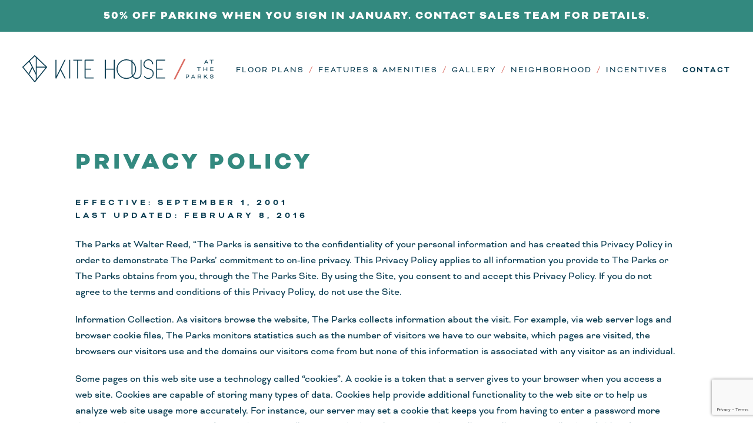

--- FILE ---
content_type: text/html; charset=UTF-8
request_url: https://kitehousedc.com/privacy-policy/
body_size: 14727
content:
<!doctype html>
<!--[if IE 9 ]>    <html lang="en-US" class="no-js ie9"> <![endif]-->
<!--[if (gt IE 9)|!(IE)]><!-->
<html lang="en-US" class="no-js"> <!--<![endif]-->

<head>
  <meta charset="utf-8">

  <!-- Always force latest IE rendering engine (even in intranet) Remove this if you use the .htaccess -->
  <meta http-equiv="X-UA-Compatible" content="IE=edge" />

  <title>Privacy Policy &laquo;  Kite House at The Parks</title>
  <meta name="description" content="Kite House at The Parks">
  <meta name="author" content="">

  <!-- Google Tag Manager -->
  <script>
    (function(w, d, s, l, i) {
      w[l] = w[l] || [];
      w[l].push({
        'gtm.start': new Date().getTime(),
        event: 'gtm.js'
      });
      var f = d.getElementsByTagName(s)[0],
        j = d.createElement(s),
        dl = l != 'dataLayer' ? '&l=' + l : '';
      j.async = true;
      j.src =
        'https://www.googletagmanager.com/gtm.js?id=' + i + dl;
      f.parentNode.insertBefore(j, f);
    })(window, document, 'script', 'dataLayer', 'GTM-P5PP862');
  </script>
  <!-- End Google Tag Manager -->


  <!-- Google Tag Manager (noscript) -->
  <noscript><iframe src="https://www.googletagmanager.com/ns.html?id=GTM-P5PP862" height="0" width="0" style="display:none;visibility:hidden"></iframe></noscript>
  <!-- End Google Tag Manager (noscript) -->

  <!-- Global site tag (gtag.js) - Google Ads: 10879578339 -->
  <script async src="https://www.googletagmanager.com/gtag/js?id=AW-10879578339"></script>
  <script>
    window.dataLayer = window.dataLayer || [];

    function gtag() {
      dataLayer.push(arguments);
    }
    gtag('js', new Date());

    gtag('config', 'AW-10879578339');
  </script>

  <!-- Twitter Card data -->
  <!-- Documentation at https://dev.twitter.com/cards/types/summary-large-image -->
  <!-- <meta name="twitter:card" content="summary_large_image">
  <meta name="twitter:site" content="@username">
  <meta name="twitter:title" content="Title should be concise and will be truncated at 70 characters">
  <meta name="twitter:description" content="A description that concisely summarizes the content of the page, as appropriate for presentation within a Tweet. Do not re-use the title text as the description, or use this field to describe the general services provided by the website. Description text will be truncated at the word to 200 characters.">
  <meta name="twitter:creator" content="@username of creator">
  <meta name="twitter:image" content="url/img.jpg Images for this Card support an aspect ratio of 2:1 with minimum dimensions of 300x157 or maximum of 4096x4096 pixels. Images must be less than 5MB in size. JPG, PNG, WEBP and GIF formats are supported. Only the first frame of an animated GIF will be used. SVG is not supported."> -->

  <!-- Open Graph data -->
  <!-- Documentation at https://developers.facebook.com/docs/sharing/best-practices -->
  <!-- <meta property="og:title" content="Page Title" />
  <meta property="og:type" content="website <- default. All types here http://ogp.me/#types" />
  <meta property="og:url" content="A URL with no session id or extraneous parameters." />
  <meta property="og:image" content="url/image.jpg - At least 1200 x 630 pixels for hi-res devices." />
  <meta property="og:description" content="A detailed description of the piece of content, usually between 2 and 4 sentences. This tag is technically optional, but can improve the rate at which links are read and shared." /> -->

  <!--  Mobile viewport optimized: j.mp/bplateviewport -->
  <meta name="viewport" content="width=device-width, initial-scale=1.0">

  <!-- Replace favicon.ico & apple-touch-icon.png in the root of your domain and delete these references -->
  <link rel="shortcut icon" href="https://kitehousedc.com/wp-content/themes/kitehouse/favicon.png">
  <!-- <link rel="apple-touch-icon" href="https://kitehousedc.com/wp-content/themes/kitehouse/images/theme/apple-touch-icon.png"> -->

  <!-- Typekit fonts -->
  <link rel="stylesheet" href="https://use.typekit.net/lbm1ixs.css">

  <!-- Pingback url -->
  <link rel="pingback" href="https://kitehousedc.com/wp/xmlrpc.php" />

  <!-- Slick Rotator -->
  <link rel="stylesheet" type="text/css" href="https://kitehousedc.com/wp-content/themes/kitehouse/assets/slick/slick.css" />
  <link rel="stylesheet" type="text/css" href="https://kitehousedc.com/wp-content/themes/kitehouse/assets/slick/slick-theme.css" />

  	<!-- Hotjar Tracking Code for Kite House at the Parks -->
	<script>
		(function(h,o,t,j,a,r){
			h.hj=h.hj||function(){(h.hj.q=h.hj.q||[]).push(arguments)};
			h._hjSettings={hjid:6556505,hjsv:6};
			a=o.getElementsByTagName('head')[0];
			r=o.createElement('script');r.async=1;
			r.src=t+h._hjSettings.hjid+j+h._hjSettings.hjsv;
			a.appendChild(r);
		})(window,document,'https://static.hotjar.com/c/hotjar-','.js?sv=');
	</script>
	<meta name='robots' content='max-image-preview:large' />
<link rel='dns-prefetch' href='//kitehousedc.com' />
<link rel='dns-prefetch' href='//www.google.com' />
<link rel="alternate" type="application/rss+xml" title="Kite House at The Parks &raquo; Feed" href="https://kitehousedc.com/feed/" />
<link rel="alternate" type="application/rss+xml" title="Kite House at The Parks &raquo; Comments Feed" href="https://kitehousedc.com/comments/feed/" />
<link rel="alternate" type="application/rss+xml" title="Kite House at The Parks &raquo; Privacy Policy Comments Feed" href="https://kitehousedc.com/privacy-policy/feed/" />
<link rel="alternate" title="oEmbed (JSON)" type="application/json+oembed" href="https://kitehousedc.com/wp-json/oembed/1.0/embed?url=https%3A%2F%2Fkitehousedc.com%2Fprivacy-policy%2F" />
<link rel="alternate" title="oEmbed (XML)" type="text/xml+oembed" href="https://kitehousedc.com/wp-json/oembed/1.0/embed?url=https%3A%2F%2Fkitehousedc.com%2Fprivacy-policy%2F&#038;format=xml" />
<style id='wp-img-auto-sizes-contain-inline-css' type='text/css'>
img:is([sizes=auto i],[sizes^="auto," i]){contain-intrinsic-size:3000px 1500px}
/*# sourceURL=wp-img-auto-sizes-contain-inline-css */
</style>
<link rel='stylesheet' id='theme_style-css' href='https://kitehousedc.com/wp-content/themes/kitehouse/assets/styles/styles.min.css?ver=1768485672' type='text/css' media='all' />
<style id='wp-emoji-styles-inline-css' type='text/css'>

	img.wp-smiley, img.emoji {
		display: inline !important;
		border: none !important;
		box-shadow: none !important;
		height: 1em !important;
		width: 1em !important;
		margin: 0 0.07em !important;
		vertical-align: -0.1em !important;
		background: none !important;
		padding: 0 !important;
	}
/*# sourceURL=wp-emoji-styles-inline-css */
</style>
<style id='wp-block-library-inline-css' type='text/css'>
:root{--wp-block-synced-color:#7a00df;--wp-block-synced-color--rgb:122,0,223;--wp-bound-block-color:var(--wp-block-synced-color);--wp-editor-canvas-background:#ddd;--wp-admin-theme-color:#007cba;--wp-admin-theme-color--rgb:0,124,186;--wp-admin-theme-color-darker-10:#006ba1;--wp-admin-theme-color-darker-10--rgb:0,107,160.5;--wp-admin-theme-color-darker-20:#005a87;--wp-admin-theme-color-darker-20--rgb:0,90,135;--wp-admin-border-width-focus:2px}@media (min-resolution:192dpi){:root{--wp-admin-border-width-focus:1.5px}}.wp-element-button{cursor:pointer}:root .has-very-light-gray-background-color{background-color:#eee}:root .has-very-dark-gray-background-color{background-color:#313131}:root .has-very-light-gray-color{color:#eee}:root .has-very-dark-gray-color{color:#313131}:root .has-vivid-green-cyan-to-vivid-cyan-blue-gradient-background{background:linear-gradient(135deg,#00d084,#0693e3)}:root .has-purple-crush-gradient-background{background:linear-gradient(135deg,#34e2e4,#4721fb 50%,#ab1dfe)}:root .has-hazy-dawn-gradient-background{background:linear-gradient(135deg,#faaca8,#dad0ec)}:root .has-subdued-olive-gradient-background{background:linear-gradient(135deg,#fafae1,#67a671)}:root .has-atomic-cream-gradient-background{background:linear-gradient(135deg,#fdd79a,#004a59)}:root .has-nightshade-gradient-background{background:linear-gradient(135deg,#330968,#31cdcf)}:root .has-midnight-gradient-background{background:linear-gradient(135deg,#020381,#2874fc)}:root{--wp--preset--font-size--normal:16px;--wp--preset--font-size--huge:42px}.has-regular-font-size{font-size:1em}.has-larger-font-size{font-size:2.625em}.has-normal-font-size{font-size:var(--wp--preset--font-size--normal)}.has-huge-font-size{font-size:var(--wp--preset--font-size--huge)}.has-text-align-center{text-align:center}.has-text-align-left{text-align:left}.has-text-align-right{text-align:right}.has-fit-text{white-space:nowrap!important}#end-resizable-editor-section{display:none}.aligncenter{clear:both}.items-justified-left{justify-content:flex-start}.items-justified-center{justify-content:center}.items-justified-right{justify-content:flex-end}.items-justified-space-between{justify-content:space-between}.screen-reader-text{border:0;clip-path:inset(50%);height:1px;margin:-1px;overflow:hidden;padding:0;position:absolute;width:1px;word-wrap:normal!important}.screen-reader-text:focus{background-color:#ddd;clip-path:none;color:#444;display:block;font-size:1em;height:auto;left:5px;line-height:normal;padding:15px 23px 14px;text-decoration:none;top:5px;width:auto;z-index:100000}html :where(.has-border-color){border-style:solid}html :where([style*=border-top-color]){border-top-style:solid}html :where([style*=border-right-color]){border-right-style:solid}html :where([style*=border-bottom-color]){border-bottom-style:solid}html :where([style*=border-left-color]){border-left-style:solid}html :where([style*=border-width]){border-style:solid}html :where([style*=border-top-width]){border-top-style:solid}html :where([style*=border-right-width]){border-right-style:solid}html :where([style*=border-bottom-width]){border-bottom-style:solid}html :where([style*=border-left-width]){border-left-style:solid}html :where(img[class*=wp-image-]){height:auto;max-width:100%}:where(figure){margin:0 0 1em}html :where(.is-position-sticky){--wp-admin--admin-bar--position-offset:var(--wp-admin--admin-bar--height,0px)}@media screen and (max-width:600px){html :where(.is-position-sticky){--wp-admin--admin-bar--position-offset:0px}}

/*# sourceURL=wp-block-library-inline-css */
</style><style id='wp-block-heading-inline-css' type='text/css'>
h1:where(.wp-block-heading).has-background,h2:where(.wp-block-heading).has-background,h3:where(.wp-block-heading).has-background,h4:where(.wp-block-heading).has-background,h5:where(.wp-block-heading).has-background,h6:where(.wp-block-heading).has-background{padding:1.25em 2.375em}h1.has-text-align-left[style*=writing-mode]:where([style*=vertical-lr]),h1.has-text-align-right[style*=writing-mode]:where([style*=vertical-rl]),h2.has-text-align-left[style*=writing-mode]:where([style*=vertical-lr]),h2.has-text-align-right[style*=writing-mode]:where([style*=vertical-rl]),h3.has-text-align-left[style*=writing-mode]:where([style*=vertical-lr]),h3.has-text-align-right[style*=writing-mode]:where([style*=vertical-rl]),h4.has-text-align-left[style*=writing-mode]:where([style*=vertical-lr]),h4.has-text-align-right[style*=writing-mode]:where([style*=vertical-rl]),h5.has-text-align-left[style*=writing-mode]:where([style*=vertical-lr]),h5.has-text-align-right[style*=writing-mode]:where([style*=vertical-rl]),h6.has-text-align-left[style*=writing-mode]:where([style*=vertical-lr]),h6.has-text-align-right[style*=writing-mode]:where([style*=vertical-rl]){rotate:180deg}
/*# sourceURL=https://kitehousedc.com/wp/wp-includes/blocks/heading/style.min.css */
</style>
<style id='wp-block-paragraph-inline-css' type='text/css'>
.is-small-text{font-size:.875em}.is-regular-text{font-size:1em}.is-large-text{font-size:2.25em}.is-larger-text{font-size:3em}.has-drop-cap:not(:focus):first-letter{float:left;font-size:8.4em;font-style:normal;font-weight:100;line-height:.68;margin:.05em .1em 0 0;text-transform:uppercase}body.rtl .has-drop-cap:not(:focus):first-letter{float:none;margin-left:.1em}p.has-drop-cap.has-background{overflow:hidden}:root :where(p.has-background){padding:1.25em 2.375em}:where(p.has-text-color:not(.has-link-color)) a{color:inherit}p.has-text-align-left[style*="writing-mode:vertical-lr"],p.has-text-align-right[style*="writing-mode:vertical-rl"]{rotate:180deg}
/*# sourceURL=https://kitehousedc.com/wp/wp-includes/blocks/paragraph/style.min.css */
</style>
<style id='global-styles-inline-css' type='text/css'>
:root{--wp--preset--aspect-ratio--square: 1;--wp--preset--aspect-ratio--4-3: 4/3;--wp--preset--aspect-ratio--3-4: 3/4;--wp--preset--aspect-ratio--3-2: 3/2;--wp--preset--aspect-ratio--2-3: 2/3;--wp--preset--aspect-ratio--16-9: 16/9;--wp--preset--aspect-ratio--9-16: 9/16;--wp--preset--color--black: #000000;--wp--preset--color--cyan-bluish-gray: #abb8c3;--wp--preset--color--white: #ffffff;--wp--preset--color--pale-pink: #f78da7;--wp--preset--color--vivid-red: #cf2e2e;--wp--preset--color--luminous-vivid-orange: #ff6900;--wp--preset--color--luminous-vivid-amber: #fcb900;--wp--preset--color--light-green-cyan: #7bdcb5;--wp--preset--color--vivid-green-cyan: #00d084;--wp--preset--color--pale-cyan-blue: #8ed1fc;--wp--preset--color--vivid-cyan-blue: #0693e3;--wp--preset--color--vivid-purple: #9b51e0;--wp--preset--gradient--vivid-cyan-blue-to-vivid-purple: linear-gradient(135deg,rgb(6,147,227) 0%,rgb(155,81,224) 100%);--wp--preset--gradient--light-green-cyan-to-vivid-green-cyan: linear-gradient(135deg,rgb(122,220,180) 0%,rgb(0,208,130) 100%);--wp--preset--gradient--luminous-vivid-amber-to-luminous-vivid-orange: linear-gradient(135deg,rgb(252,185,0) 0%,rgb(255,105,0) 100%);--wp--preset--gradient--luminous-vivid-orange-to-vivid-red: linear-gradient(135deg,rgb(255,105,0) 0%,rgb(207,46,46) 100%);--wp--preset--gradient--very-light-gray-to-cyan-bluish-gray: linear-gradient(135deg,rgb(238,238,238) 0%,rgb(169,184,195) 100%);--wp--preset--gradient--cool-to-warm-spectrum: linear-gradient(135deg,rgb(74,234,220) 0%,rgb(151,120,209) 20%,rgb(207,42,186) 40%,rgb(238,44,130) 60%,rgb(251,105,98) 80%,rgb(254,248,76) 100%);--wp--preset--gradient--blush-light-purple: linear-gradient(135deg,rgb(255,206,236) 0%,rgb(152,150,240) 100%);--wp--preset--gradient--blush-bordeaux: linear-gradient(135deg,rgb(254,205,165) 0%,rgb(254,45,45) 50%,rgb(107,0,62) 100%);--wp--preset--gradient--luminous-dusk: linear-gradient(135deg,rgb(255,203,112) 0%,rgb(199,81,192) 50%,rgb(65,88,208) 100%);--wp--preset--gradient--pale-ocean: linear-gradient(135deg,rgb(255,245,203) 0%,rgb(182,227,212) 50%,rgb(51,167,181) 100%);--wp--preset--gradient--electric-grass: linear-gradient(135deg,rgb(202,248,128) 0%,rgb(113,206,126) 100%);--wp--preset--gradient--midnight: linear-gradient(135deg,rgb(2,3,129) 0%,rgb(40,116,252) 100%);--wp--preset--font-size--small: 13px;--wp--preset--font-size--medium: 20px;--wp--preset--font-size--large: 36px;--wp--preset--font-size--x-large: 42px;--wp--preset--spacing--20: 0.44rem;--wp--preset--spacing--30: 0.67rem;--wp--preset--spacing--40: 1rem;--wp--preset--spacing--50: 1.5rem;--wp--preset--spacing--60: 2.25rem;--wp--preset--spacing--70: 3.38rem;--wp--preset--spacing--80: 5.06rem;--wp--preset--shadow--natural: 6px 6px 9px rgba(0, 0, 0, 0.2);--wp--preset--shadow--deep: 12px 12px 50px rgba(0, 0, 0, 0.4);--wp--preset--shadow--sharp: 6px 6px 0px rgba(0, 0, 0, 0.2);--wp--preset--shadow--outlined: 6px 6px 0px -3px rgb(255, 255, 255), 6px 6px rgb(0, 0, 0);--wp--preset--shadow--crisp: 6px 6px 0px rgb(0, 0, 0);}:where(.is-layout-flex){gap: 0.5em;}:where(.is-layout-grid){gap: 0.5em;}body .is-layout-flex{display: flex;}.is-layout-flex{flex-wrap: wrap;align-items: center;}.is-layout-flex > :is(*, div){margin: 0;}body .is-layout-grid{display: grid;}.is-layout-grid > :is(*, div){margin: 0;}:where(.wp-block-columns.is-layout-flex){gap: 2em;}:where(.wp-block-columns.is-layout-grid){gap: 2em;}:where(.wp-block-post-template.is-layout-flex){gap: 1.25em;}:where(.wp-block-post-template.is-layout-grid){gap: 1.25em;}.has-black-color{color: var(--wp--preset--color--black) !important;}.has-cyan-bluish-gray-color{color: var(--wp--preset--color--cyan-bluish-gray) !important;}.has-white-color{color: var(--wp--preset--color--white) !important;}.has-pale-pink-color{color: var(--wp--preset--color--pale-pink) !important;}.has-vivid-red-color{color: var(--wp--preset--color--vivid-red) !important;}.has-luminous-vivid-orange-color{color: var(--wp--preset--color--luminous-vivid-orange) !important;}.has-luminous-vivid-amber-color{color: var(--wp--preset--color--luminous-vivid-amber) !important;}.has-light-green-cyan-color{color: var(--wp--preset--color--light-green-cyan) !important;}.has-vivid-green-cyan-color{color: var(--wp--preset--color--vivid-green-cyan) !important;}.has-pale-cyan-blue-color{color: var(--wp--preset--color--pale-cyan-blue) !important;}.has-vivid-cyan-blue-color{color: var(--wp--preset--color--vivid-cyan-blue) !important;}.has-vivid-purple-color{color: var(--wp--preset--color--vivid-purple) !important;}.has-black-background-color{background-color: var(--wp--preset--color--black) !important;}.has-cyan-bluish-gray-background-color{background-color: var(--wp--preset--color--cyan-bluish-gray) !important;}.has-white-background-color{background-color: var(--wp--preset--color--white) !important;}.has-pale-pink-background-color{background-color: var(--wp--preset--color--pale-pink) !important;}.has-vivid-red-background-color{background-color: var(--wp--preset--color--vivid-red) !important;}.has-luminous-vivid-orange-background-color{background-color: var(--wp--preset--color--luminous-vivid-orange) !important;}.has-luminous-vivid-amber-background-color{background-color: var(--wp--preset--color--luminous-vivid-amber) !important;}.has-light-green-cyan-background-color{background-color: var(--wp--preset--color--light-green-cyan) !important;}.has-vivid-green-cyan-background-color{background-color: var(--wp--preset--color--vivid-green-cyan) !important;}.has-pale-cyan-blue-background-color{background-color: var(--wp--preset--color--pale-cyan-blue) !important;}.has-vivid-cyan-blue-background-color{background-color: var(--wp--preset--color--vivid-cyan-blue) !important;}.has-vivid-purple-background-color{background-color: var(--wp--preset--color--vivid-purple) !important;}.has-black-border-color{border-color: var(--wp--preset--color--black) !important;}.has-cyan-bluish-gray-border-color{border-color: var(--wp--preset--color--cyan-bluish-gray) !important;}.has-white-border-color{border-color: var(--wp--preset--color--white) !important;}.has-pale-pink-border-color{border-color: var(--wp--preset--color--pale-pink) !important;}.has-vivid-red-border-color{border-color: var(--wp--preset--color--vivid-red) !important;}.has-luminous-vivid-orange-border-color{border-color: var(--wp--preset--color--luminous-vivid-orange) !important;}.has-luminous-vivid-amber-border-color{border-color: var(--wp--preset--color--luminous-vivid-amber) !important;}.has-light-green-cyan-border-color{border-color: var(--wp--preset--color--light-green-cyan) !important;}.has-vivid-green-cyan-border-color{border-color: var(--wp--preset--color--vivid-green-cyan) !important;}.has-pale-cyan-blue-border-color{border-color: var(--wp--preset--color--pale-cyan-blue) !important;}.has-vivid-cyan-blue-border-color{border-color: var(--wp--preset--color--vivid-cyan-blue) !important;}.has-vivid-purple-border-color{border-color: var(--wp--preset--color--vivid-purple) !important;}.has-vivid-cyan-blue-to-vivid-purple-gradient-background{background: var(--wp--preset--gradient--vivid-cyan-blue-to-vivid-purple) !important;}.has-light-green-cyan-to-vivid-green-cyan-gradient-background{background: var(--wp--preset--gradient--light-green-cyan-to-vivid-green-cyan) !important;}.has-luminous-vivid-amber-to-luminous-vivid-orange-gradient-background{background: var(--wp--preset--gradient--luminous-vivid-amber-to-luminous-vivid-orange) !important;}.has-luminous-vivid-orange-to-vivid-red-gradient-background{background: var(--wp--preset--gradient--luminous-vivid-orange-to-vivid-red) !important;}.has-very-light-gray-to-cyan-bluish-gray-gradient-background{background: var(--wp--preset--gradient--very-light-gray-to-cyan-bluish-gray) !important;}.has-cool-to-warm-spectrum-gradient-background{background: var(--wp--preset--gradient--cool-to-warm-spectrum) !important;}.has-blush-light-purple-gradient-background{background: var(--wp--preset--gradient--blush-light-purple) !important;}.has-blush-bordeaux-gradient-background{background: var(--wp--preset--gradient--blush-bordeaux) !important;}.has-luminous-dusk-gradient-background{background: var(--wp--preset--gradient--luminous-dusk) !important;}.has-pale-ocean-gradient-background{background: var(--wp--preset--gradient--pale-ocean) !important;}.has-electric-grass-gradient-background{background: var(--wp--preset--gradient--electric-grass) !important;}.has-midnight-gradient-background{background: var(--wp--preset--gradient--midnight) !important;}.has-small-font-size{font-size: var(--wp--preset--font-size--small) !important;}.has-medium-font-size{font-size: var(--wp--preset--font-size--medium) !important;}.has-large-font-size{font-size: var(--wp--preset--font-size--large) !important;}.has-x-large-font-size{font-size: var(--wp--preset--font-size--x-large) !important;}
/*# sourceURL=global-styles-inline-css */
</style>

<style id='classic-theme-styles-inline-css' type='text/css'>
/*! This file is auto-generated */
.wp-block-button__link{color:#fff;background-color:#32373c;border-radius:9999px;box-shadow:none;text-decoration:none;padding:calc(.667em + 2px) calc(1.333em + 2px);font-size:1.125em}.wp-block-file__button{background:#32373c;color:#fff;text-decoration:none}
/*# sourceURL=/wp-includes/css/classic-themes.min.css */
</style>
<script type="text/javascript" src="https://kitehousedc.com/wp-content/themes/kitehouse/assets/js/jquery-3.6.0.min.js?ver=3.6.0" id="jquery-js"></script>
<script type="text/javascript" id="snazzymaps-js-js-extra">
/* <![CDATA[ */
var SnazzyDataForSnazzyMaps = [];
SnazzyDataForSnazzyMaps={"id":74,"name":"becomeadinosaur","description":"A clean and flat style.","url":"https:\/\/snazzymaps.com\/style\/74\/becomeadinosaur","imageUrl":"https:\/\/snazzy-maps-cdn.azureedge.net\/assets\/74-becomeadinosaur.png?v=20170626082939","json":"[{\"elementType\":\"labels.text\",\"stylers\":[{\"visibility\":\"off\"}]},{\"featureType\":\"landscape.natural\",\"elementType\":\"geometry.fill\",\"stylers\":[{\"color\":\"#f5f5f2\"},{\"visibility\":\"on\"}]},{\"featureType\":\"administrative\",\"stylers\":[{\"visibility\":\"off\"}]},{\"featureType\":\"transit\",\"stylers\":[{\"visibility\":\"off\"}]},{\"featureType\":\"poi.attraction\",\"stylers\":[{\"visibility\":\"off\"}]},{\"featureType\":\"landscape.man_made\",\"elementType\":\"geometry.fill\",\"stylers\":[{\"color\":\"#ffffff\"},{\"visibility\":\"on\"}]},{\"featureType\":\"poi.business\",\"stylers\":[{\"visibility\":\"off\"}]},{\"featureType\":\"poi.medical\",\"stylers\":[{\"visibility\":\"off\"}]},{\"featureType\":\"poi.place_of_worship\",\"stylers\":[{\"visibility\":\"off\"}]},{\"featureType\":\"poi.school\",\"stylers\":[{\"visibility\":\"off\"}]},{\"featureType\":\"poi.sports_complex\",\"stylers\":[{\"visibility\":\"off\"}]},{\"featureType\":\"road.highway\",\"elementType\":\"geometry\",\"stylers\":[{\"color\":\"#ffffff\"},{\"visibility\":\"simplified\"}]},{\"featureType\":\"road.arterial\",\"stylers\":[{\"visibility\":\"simplified\"},{\"color\":\"#ffffff\"}]},{\"featureType\":\"road.highway\",\"elementType\":\"labels.icon\",\"stylers\":[{\"color\":\"#ffffff\"},{\"visibility\":\"off\"}]},{\"featureType\":\"road.highway\",\"elementType\":\"labels.icon\",\"stylers\":[{\"visibility\":\"off\"}]},{\"featureType\":\"road.arterial\",\"stylers\":[{\"color\":\"#ffffff\"}]},{\"featureType\":\"road.local\",\"stylers\":[{\"color\":\"#ffffff\"}]},{\"featureType\":\"poi.park\",\"elementType\":\"labels.icon\",\"stylers\":[{\"visibility\":\"off\"}]},{\"featureType\":\"poi\",\"elementType\":\"labels.icon\",\"stylers\":[{\"visibility\":\"off\"}]},{\"featureType\":\"water\",\"stylers\":[{\"color\":\"#71c8d4\"}]},{\"featureType\":\"landscape\",\"stylers\":[{\"color\":\"#e5e8e7\"}]},{\"featureType\":\"poi.park\",\"stylers\":[{\"color\":\"#8ba129\"}]},{\"featureType\":\"road\",\"stylers\":[{\"color\":\"#ffffff\"}]},{\"featureType\":\"poi.sports_complex\",\"elementType\":\"geometry\",\"stylers\":[{\"color\":\"#c7c7c7\"},{\"visibility\":\"off\"}]},{\"featureType\":\"water\",\"stylers\":[{\"color\":\"#a0d3d3\"}]},{\"featureType\":\"poi.park\",\"stylers\":[{\"color\":\"#91b65d\"}]},{\"featureType\":\"poi.park\",\"stylers\":[{\"gamma\":1.5100000000000000088817841970012523233890533447265625}]},{\"featureType\":\"road.local\",\"stylers\":[{\"visibility\":\"off\"}]},{\"featureType\":\"road.local\",\"elementType\":\"geometry\",\"stylers\":[{\"visibility\":\"on\"}]},{\"featureType\":\"poi.government\",\"elementType\":\"geometry\",\"stylers\":[{\"visibility\":\"off\"}]},{\"featureType\":\"landscape\",\"stylers\":[{\"visibility\":\"off\"}]},{\"featureType\":\"road\",\"elementType\":\"labels\",\"stylers\":[{\"visibility\":\"off\"}]},{\"featureType\":\"road.arterial\",\"elementType\":\"geometry\",\"stylers\":[{\"visibility\":\"simplified\"}]},{\"featureType\":\"road.local\",\"stylers\":[{\"visibility\":\"simplified\"}]},{\"featureType\":\"road\"},{\"featureType\":\"road\"},[],{\"featureType\":\"road.highway\"}]","views":429112,"favorites":3829,"createdBy":{"name":"Anonymous","url":null},"createdOn":"2014-02-28T15:11:28.38","tags":["light","no-labels","simple"],"colors":["blue","gray","white"]};
//# sourceURL=snazzymaps-js-js-extra
/* ]]> */
</script>
<script type="text/javascript" src="https://kitehousedc.com/wp-content/plugins/snazzy-maps/snazzymaps.js?ver=1.5.0" id="snazzymaps-js-js"></script>
<link rel="https://api.w.org/" href="https://kitehousedc.com/wp-json/" /><link rel="alternate" title="JSON" type="application/json" href="https://kitehousedc.com/wp-json/wp/v2/pages/3" /><meta name="generator" content="WordPress 6.9" />
<link rel="canonical" href="https://kitehousedc.com/privacy-policy/" />
<link rel='shortlink' href='https://kitehousedc.com/?p=3' />
		<style type="text/css" id="wp-custom-css">
			.p-small {
  font-size: 20px;
  line-height: 1.2;
}

.landing_page-gallery {
  display: flex !important;
  padding: 100px 3%;
}

.home-slideshow>.slick-dots {
  justify-content: center;
}

.home-slideshow {
  width: 60%;
}

.splash_video {
  min-height: 70vh !important;
}

.splash_video_text {
  font-size: 68px !important;
  text-transform: uppercase;
  transition: all 2s;
  line-height: 1;
}

@media only screen and (max-width: 800px) {
  .mobile-m2 {
    margin-bottom: 2em;
  }

  .home-slideshow {
    width: 100%;
  }

  .splash_video_text {
    font-size: 42px !important;
  }
}

.full-width-image {
  background-repeat: no-repeat;
  background-position: center;
  background-size: cover;
  background-attachment: fixed;
  height: 80vh;
}


@media screen and (max-width: 800px) {
  .full-width-image {
    background-attachment: scroll;
    height: 300px;
  }
}

#gform_submit_button_2 {
  background-color: rgb(239, 239, 239) !important;
}

.header #menu-primary-nav {
  gap: 9px !important;
}



.top-intro {
	padding-bottom: 0
}

#top > section:nth-child(7) {
	display: none;
}
#top > section:nth-child(8) {
	display: none;
}		</style>
		
</head>

<body class="privacy-policy" id="top">
  <style>
    .banner {
      background: #33897f;
    }
    .banner h3 {
      font-size: 19px;
      margin: 0;
      padding: 0;
    }
    .banner a {
      color: white;
      display: block;
      padding: 14px;
      text-align: center;
    }
  </style>

  <div class="banner"><h3><a href="https://kitehousedc.com/contact/">50% Off Parking When You Sign in January. Contact Sales Team for Details.</a></h3>
</div>

  <header class="header">
    <a class="logo-nav-link" href="https://kitehousedc.com">
      <img class="desktop" alt="Kite House at The Parks" src="https://kitehousedc.com/wp-content/themes/kitehouse/assets/images/logos/KiteHouse_horizintal_logo.svg">
      <img class="mobile" alt="Kite House at The Parks" src="https://kitehousedc.com/wp-content/themes/kitehouse/assets/images/logos/KiteHouse_horizintal_logo_no_tagline.svg">
    </a>
    <ul id="menu-primary-nav" class="menu"><li id="menu-item-21" class="menu-item menu-item-type-post_type menu-item-object-page menu-item-21"><a href="https://kitehousedc.com/floor-plans/">Floor Plans</a></li>
<li id="menu-item-22" class="menu-item menu-item-type-post_type menu-item-object-page menu-item-22"><a href="https://kitehousedc.com/features-and-amenities/">Features &#038; Amenities</a></li>
<li id="menu-item-23" class="menu-item menu-item-type-post_type menu-item-object-page menu-item-23"><a href="https://kitehousedc.com/gallery/">Gallery</a></li>
<li id="menu-item-24" class="menu-item menu-item-type-post_type menu-item-object-page menu-item-24"><a href="https://kitehousedc.com/neighborhood/">Neighborhood</a></li>
<li id="menu-item-1380" class="menu-item menu-item-type-post_type menu-item-object-page menu-item-1380"><a href="https://kitehousedc.com/incentives/">Incentives</a></li>
<li id="menu-item-25" class="menu-item menu-item-type-post_type menu-item-object-page menu-item-25"><a href="https://kitehousedc.com/contact/">Contact</a></li>
</ul>    <a class="nav-icon closed" href="#"><img src="https://kitehousedc.com/wp-content/themes/kitehouse/assets/images/layout/nav_icon.svg"></a>
  </header>
							<div class="main-wrapper static-page">
				<h1>Privacy Policy</h1>
				
<h5 class="wp-block-heading"><strong>Effective: September 1, 2001<br>Last Updated: February 8, 2016</strong></h5>



<p>The Parks at Walter Reed, “The Parks is sensitive to the confidentiality of your personal information and has created this Privacy Policy in order to demonstrate The Parks’ commitment to on-line privacy. This Privacy Policy applies to all information you provide to The Parks or The Parks obtains from you, through the The Parks Site. By using the Site, you consent to and accept this Privacy Policy. If you do not agree to the terms and conditions of this Privacy Policy, do not use the Site.</p>



<p>Information Collection. As visitors browse the website, The Parks collects information about the visit. For example, via web server logs and browser cookie files, The Parks monitors statistics such as the number of visitors we have to our website, which pages are visited, the browsers our visitors use and the domains our visitors come from but none of this information is associated with any visitor as an individual.</p>



<p>Some pages on this web site use a technology called “cookies”. A cookie is a token that a server gives to your browser when you access a web site. Cookies are capable of storing many types of data. Cookies help provide additional functionality to the web site or to help us analyze web site usage more accurately. For instance, our server may set a cookie that keeps you from having to enter a password more than once during a visit to one of our web sites. In all cases in which cookies are used, we will not collect personally identifiable information except with your explicit permission. With most Internet browsers, you can erase cookies from your computer hard drive, block all cookies, or receive a warning before a cookie is stored. Please refer to your browser instructions or help screen to learn more about these functions.</p>



<p>The Parks’ Use of Information. If you choose to submit any personal information on any page of the The Parks Web site by completing requests for information or any form (for example, providing your name, company name, street or e-mail address or your telephone number or submitting your resume online or signing up for e-mail updates and alerts, The Parks may collect, retain, use and share that information in aggregated or unaggregated form. The Parks may use your personal information to respond to your queries, to send you e-mail alerts and updates or other marketing information about employment, various properties, projects or opportunities, or related information.</p>



<p>The Parks may use the information you provide to provide you with information about The Parks and about The Parks’ projects and services, as well as the projects and services of others. Moreover, The Parks may share your information among The Parks’ affiliates and with third parties that The Parks believes may provide services of interest to you. Also, The Parks may from time to time transfer information to third parties who analyze such information on behalf of Hines. Some of these companies and some of The Parks’ affiliates may reside in countries other than your own. As a result, your personal information may be transferred out of the country in which you reside.</p>



<p>Please note that The Parks is headquartered in the United States of America and that, to the extent you submit any information from outside the United States, by submitting such information you agree to it being transferred to the United States of America.</p>



<p>Legally compelled disclosure: We will also disclose your personal information when required to do so by law, for example, in response to a court order or a subpoena or other legal obligation, in response to a law enforcement agency’s request, or in special cases when we have reason to believe that disclosing your personal information is necessary to identify, contact or bring legal action against someone who may be causing injury to or interference with (whether intentionally or unintentionally) our rights or property. Bankruptcy: You should also be aware that courts of equity, such as U.S. Bankruptcy Courts, may have the authority under certain circumstances to permit your personal information to be shared or transferred to third parties without your permission. If you object to your personal information being used in this manner please do not register with or use the Site.</p>



<p>Third Party Information. The Parks web site may provide you with links to other web sites. This Privacy Policy does not apply to any information that you may provide to third parties, such as through other sites linked to The Parks web site. The Parks is not responsible for those sites and cannot control the content of what is offered on those sites, or on links from those sites, or the privacy policy or data security, if any, of those sites.</p>



<p>Modification of your choices and preferences.</p>



<p>Opt-Out Right: If you do not wish to receive communications from The Parks regarding offers or other third party products and services, you may opt out of receiving such communications [by e-mailing or writing to The Parks as provided in the “More Information” section below; or in the event that you receive an e-mail from The Parks regarding such matters, you may simply reply to the e-mail in question and request that you receive no further correspondence from The Parks regarding such matters.] You may also follow this procedure to change or update information you have previously provided to The Parks at any time.</p>



<p>Your election not to receive promotional and marketing correspondence from us will not: (a) preclude us from corresponding with you, by e-mail or otherwise, regarding your existing or past relationship with us, and (b) preclude us, including our employees, contractors, agents and other representatives, from accessing and viewing your personal information in the course of maintaining and improving the site.</p>



<p>Privacy Policy for Children. This Web site is not directed to children. We do not knowingly collect information from children under the age of 13 on the Site. If you are under the age of 13, please do not provide any personal information to us. If we become aware that we have collected personal information from a child under the age of 13, we will make commercially reasonable efforts to delete such information from our database.</p>



<p>Definitions. When we say “we” or “us” or “The Parks” in these Terms, we mean TPWR, LLC, our affiliates and those agents we use to provide services on our behalf. When we say “Site”, we mean www.theparksdc.com and all other websites developed, owned or maintained by TPWR, LLC and its affiliates.</p>



<p>Changes in Privacy Policy. The Parks reserves, in its sole discretion, the right to revise this Privacy Policy at any time by updating this posting.</p>



<p>More Information. If you have any questions about this Privacy Policy or wish to contact Hines in connection with any information contained in this Privacy Policy, regardless of which country you may be writing from, please write to:</p>



<p>TPWR Developer LLC<br>6900 Georgia Ave NW</p>



<p>Washington, DC 20012<br>E-mail: <a href="mailto:info@TheParksDC.com" target="_blank" rel="noreferrer noopener">info@TheParksDC.com</a></p>



<p>202.315.5431</p>
				
			</div>
				
			
<footer class="footer">

	<div class="footer-section-wrapper">
		<div class="w-30">
			<h5>Sales by:</h5>
			<a href="https://urbanpace.com/our-properties/?gclid=Cj0KCQjws4aKBhDPARIsAIWH0JV_m5Sn6J6ZeQhVpWhBDzKl0yJrltc_9CPX1l3OI02VhMJMODhUoNMaAmNjEALw_wcB" target="blank"><img class="urbanpace-logo" src="https://kitehousedc.com/wp-content/themes/kitehouse/assets/images/logos/logo_UrbanPace.svg" alt="Urban Pace"></a>

		</div>
		<div class="w-60">
			<h5>Development by:</h5>
			<ul class="partner-logos" style="max-width: 700px;">
				<li><a href="https://www.hines.com/" target="blank"><img src="https://kitehousedc.com/wp-content/themes/kitehouse/assets/images/logos/logo_Hines.svg" alt="Hines"></a></li>
				<li><a><img src="https://kitehousedc.com/wp-content/themes/kitehouse/assets/images/logos/logo_Triden.svg" alt="Triden"></a></li>
				<li><a href="https://www.urban-atlantic.com/" target="blank"><img src="https://kitehousedc.com/wp-content/themes/kitehouse/assets/images/logos/logo_Urban_Atlantic.svg" alt="Urban Atlantic"></a></li>
			</ul>
		</div>
	</div>
	<div class="footer-section-wrapper" style="margin-top: 30px;">
		<div class="w-30">
			<h5>The Parks at Historic Walter Reed:</h5>
			<a href="https://theparksdc.com/" target="blank"><img class="partner-logos " style="max-width: 200px;" src="https://kitehousedc.com/wp-content/themes/kitehouse/assets/images/logos/TheParks-logo.svg" alt="The Parks at Historic Walter Reed"></a>
		</div>
		<div class="w-60">
			<h5>Structured Financing by:</h5>
			<ul class="partner-logos">
				<li><a href="https://www.grosvenor.com/" target="blank"><img src="https://kitehousedc.com/wp-content/themes/kitehouse/assets/images/logos/logo_Grovsenor_2022.svg" alt="Grosvenor"></a></li>
			</ul>
		</div>
	</div>
	<hr>
	<div class="footer-section-wrapper">
		<div class="w-30">
						<h5>Contact</h5>
			<p class="sm">
				<a href="tel:202-580-6014">202.580.6014</a><br>
				<a href="mailto:kitehouse@urbanpace.com" target="blank">kitehouse@urbanpace.com</a>
			</p>
			<p class="sm">
				<!-- !!! This should be updated once biz has been added to Google Maps -->
				<a href="https://goo.gl/maps/2W3dLdp3tDJgdWFU8?coh=178571&entry=tt" target="blank">
					7175 12th St NW<br>
Washington, DC 20012				</a>
			</p>
							<p class="h5">
											<a href="https://kitehousedc.comprivacy-policy/">PRIVACY POLICY</a><br>
									</p>
						<div class="legal-logos">
				<img src="https://kitehousedc.com/wp-content/themes/kitehouse/assets/images/logos/ada.svg" alt="ADA">
				<img src="https://kitehousedc.com/wp-content/themes/kitehouse/assets/images/logos/eho.svg" alt="EHO">
			</div>
		</div>
		<div class="footer-disclaimer w-60">
						<p>Urban Pace has implemented safety plans and precautions to keep our team and clients safe during the COVID-19 pandemic. Prices, terms and features are subject to change without notice. Pursuant to the District of Columbia Inclusionary Zoning program, income restricted units are available at this development. Please contact the Department of Housing and Community Development at www.dhcd.dc.gov regarding the availability of such units and requirements for registration in the Inclusionary Zoning program.</p>
			<p class="h5">&copy; <script>
					document.write(new Date().getFullYear())
				</script> Kite House at The Parks / All Rights Reserved</p>
		</div>
	</div>
</footer>

<!-- Global site tag (gtag.js) - Google Analytics -->
<script async src="https://www.googletagmanager.com/gtag/js?id=UA-78715706-59"></script>
<script>
	window.dataLayer = window.dataLayer || [];

	function gtag() {
		dataLayer.push(arguments);
	}
	gtag('js', new Date());

	gtag('config', 'UA-78715706-59');
</script>

<!-- Global site tag (gtag.js) - Google Ads -->
<script async src="https://www.googletagmanager.com/gtag/js?id=AW-10879578339"></script>
<script>
	window.dataLayer = window.dataLayer || [];

	function gtag() {
		dataLayer.push(arguments);
	}
	gtag('js', new Date());

	gtag('config', 'AW-10879578339');
</script>


<script type="speculationrules">
{"prefetch":[{"source":"document","where":{"and":[{"href_matches":"/*"},{"not":{"href_matches":["/wp/wp-*.php","/wp/wp-admin/*","/wp-content/uploads/*","/wp-content/*","/wp-content/plugins/*","/wp-content/themes/kitehouse/*","/*\\?(.+)"]}},{"not":{"selector_matches":"a[rel~=\"nofollow\"]"}},{"not":{"selector_matches":".no-prefetch, .no-prefetch a"}}]},"eagerness":"conservative"}]}
</script>
<script type="text/javascript" src="https://kitehousedc.com/wp-content/themes/kitehouse/assets/js/plugins.js?ver=1" id="theme_plugins-js"></script>
<script type="text/javascript" src="https://kitehousedc.com/wp-content/themes/kitehouse/assets/js/script.js?ver=1" id="theme_scripts-js"></script>
<script type="text/javascript" src="https://kitehousedc.com/wp-content/themes/kitehouse/assets/slick/slick.min.js?ver=1" id="slick_rotator-js"></script>
<script type="text/javascript" id="gforms_recaptcha_recaptcha-js-extra">
/* <![CDATA[ */
var gforms_recaptcha_recaptcha_strings = {"nonce":"666f8977b1","disconnect":"Disconnecting","change_connection_type":"Resetting","spinner":"https://kitehousedc.com/wp-content/plugins/gravityforms/images/spinner.svg","connection_type":"enterprise","disable_badge":"","change_connection_type_title":"Change Connection Type","change_connection_type_message":"Changing the connection type will delete your current settings.  Do you want to proceed?","disconnect_title":"Disconnect","disconnect_message":"Disconnecting from reCAPTCHA will delete your current settings.  Do you want to proceed?","site_key":"6LegFAMsAAAAAJuoCTyOCbrrR7EDWhFRNcDDt5Gf","ajaxurl":"https://kitehousedc.com/wp/wp-admin/admin-ajax.php"};
//# sourceURL=gforms_recaptcha_recaptcha-js-extra
/* ]]> */
</script>
<script type="text/javascript" src="https://www.google.com/recaptcha/enterprise.js?render=6LegFAMsAAAAAJuoCTyOCbrrR7EDWhFRNcDDt5Gf&amp;ver=2.1.0" id="gforms_recaptcha_recaptcha-js" defer="defer" data-wp-strategy="defer"></script>
<script type="text/javascript" src="https://kitehousedc.com/wp-content/plugins/gravityformsrecaptcha/js/frontend.min.js?ver=2.1.0" id="gforms_recaptcha_frontend-js" defer="defer" data-wp-strategy="defer"></script>
<script id="wp-emoji-settings" type="application/json">
{"baseUrl":"https://s.w.org/images/core/emoji/17.0.2/72x72/","ext":".png","svgUrl":"https://s.w.org/images/core/emoji/17.0.2/svg/","svgExt":".svg","source":{"concatemoji":"https://kitehousedc.com/wp/wp-includes/js/wp-emoji-release.min.js?ver=6.9"}}
</script>
<script type="module">
/* <![CDATA[ */
/*! This file is auto-generated */
const a=JSON.parse(document.getElementById("wp-emoji-settings").textContent),o=(window._wpemojiSettings=a,"wpEmojiSettingsSupports"),s=["flag","emoji"];function i(e){try{var t={supportTests:e,timestamp:(new Date).valueOf()};sessionStorage.setItem(o,JSON.stringify(t))}catch(e){}}function c(e,t,n){e.clearRect(0,0,e.canvas.width,e.canvas.height),e.fillText(t,0,0);t=new Uint32Array(e.getImageData(0,0,e.canvas.width,e.canvas.height).data);e.clearRect(0,0,e.canvas.width,e.canvas.height),e.fillText(n,0,0);const a=new Uint32Array(e.getImageData(0,0,e.canvas.width,e.canvas.height).data);return t.every((e,t)=>e===a[t])}function p(e,t){e.clearRect(0,0,e.canvas.width,e.canvas.height),e.fillText(t,0,0);var n=e.getImageData(16,16,1,1);for(let e=0;e<n.data.length;e++)if(0!==n.data[e])return!1;return!0}function u(e,t,n,a){switch(t){case"flag":return n(e,"\ud83c\udff3\ufe0f\u200d\u26a7\ufe0f","\ud83c\udff3\ufe0f\u200b\u26a7\ufe0f")?!1:!n(e,"\ud83c\udde8\ud83c\uddf6","\ud83c\udde8\u200b\ud83c\uddf6")&&!n(e,"\ud83c\udff4\udb40\udc67\udb40\udc62\udb40\udc65\udb40\udc6e\udb40\udc67\udb40\udc7f","\ud83c\udff4\u200b\udb40\udc67\u200b\udb40\udc62\u200b\udb40\udc65\u200b\udb40\udc6e\u200b\udb40\udc67\u200b\udb40\udc7f");case"emoji":return!a(e,"\ud83e\u1fac8")}return!1}function f(e,t,n,a){let r;const o=(r="undefined"!=typeof WorkerGlobalScope&&self instanceof WorkerGlobalScope?new OffscreenCanvas(300,150):document.createElement("canvas")).getContext("2d",{willReadFrequently:!0}),s=(o.textBaseline="top",o.font="600 32px Arial",{});return e.forEach(e=>{s[e]=t(o,e,n,a)}),s}function r(e){var t=document.createElement("script");t.src=e,t.defer=!0,document.head.appendChild(t)}a.supports={everything:!0,everythingExceptFlag:!0},new Promise(t=>{let n=function(){try{var e=JSON.parse(sessionStorage.getItem(o));if("object"==typeof e&&"number"==typeof e.timestamp&&(new Date).valueOf()<e.timestamp+604800&&"object"==typeof e.supportTests)return e.supportTests}catch(e){}return null}();if(!n){if("undefined"!=typeof Worker&&"undefined"!=typeof OffscreenCanvas&&"undefined"!=typeof URL&&URL.createObjectURL&&"undefined"!=typeof Blob)try{var e="postMessage("+f.toString()+"("+[JSON.stringify(s),u.toString(),c.toString(),p.toString()].join(",")+"));",a=new Blob([e],{type:"text/javascript"});const r=new Worker(URL.createObjectURL(a),{name:"wpTestEmojiSupports"});return void(r.onmessage=e=>{i(n=e.data),r.terminate(),t(n)})}catch(e){}i(n=f(s,u,c,p))}t(n)}).then(e=>{for(const n in e)a.supports[n]=e[n],a.supports.everything=a.supports.everything&&a.supports[n],"flag"!==n&&(a.supports.everythingExceptFlag=a.supports.everythingExceptFlag&&a.supports[n]);var t;a.supports.everythingExceptFlag=a.supports.everythingExceptFlag&&!a.supports.flag,a.supports.everything||((t=a.source||{}).concatemoji?r(t.concatemoji):t.wpemoji&&t.twemoji&&(r(t.twemoji),r(t.wpemoji)))});
//# sourceURL=https://kitehousedc.com/wp/wp-includes/js/wp-emoji-loader.min.js
/* ]]> */
</script>
<!-- ^^ Do not remove! ^^ Required for login bar & plugins which generally use this hook to reference JavaScript files. -->

</body>

</html>

--- FILE ---
content_type: text/html; charset=utf-8
request_url: https://www.google.com/recaptcha/enterprise/anchor?ar=1&k=6LegFAMsAAAAAJuoCTyOCbrrR7EDWhFRNcDDt5Gf&co=aHR0cHM6Ly9raXRlaG91c2VkYy5jb206NDQz&hl=en&v=PoyoqOPhxBO7pBk68S4YbpHZ&size=invisible&anchor-ms=20000&execute-ms=30000&cb=9fki70nlbzz
body_size: 48696
content:
<!DOCTYPE HTML><html dir="ltr" lang="en"><head><meta http-equiv="Content-Type" content="text/html; charset=UTF-8">
<meta http-equiv="X-UA-Compatible" content="IE=edge">
<title>reCAPTCHA</title>
<style type="text/css">
/* cyrillic-ext */
@font-face {
  font-family: 'Roboto';
  font-style: normal;
  font-weight: 400;
  font-stretch: 100%;
  src: url(//fonts.gstatic.com/s/roboto/v48/KFO7CnqEu92Fr1ME7kSn66aGLdTylUAMa3GUBHMdazTgWw.woff2) format('woff2');
  unicode-range: U+0460-052F, U+1C80-1C8A, U+20B4, U+2DE0-2DFF, U+A640-A69F, U+FE2E-FE2F;
}
/* cyrillic */
@font-face {
  font-family: 'Roboto';
  font-style: normal;
  font-weight: 400;
  font-stretch: 100%;
  src: url(//fonts.gstatic.com/s/roboto/v48/KFO7CnqEu92Fr1ME7kSn66aGLdTylUAMa3iUBHMdazTgWw.woff2) format('woff2');
  unicode-range: U+0301, U+0400-045F, U+0490-0491, U+04B0-04B1, U+2116;
}
/* greek-ext */
@font-face {
  font-family: 'Roboto';
  font-style: normal;
  font-weight: 400;
  font-stretch: 100%;
  src: url(//fonts.gstatic.com/s/roboto/v48/KFO7CnqEu92Fr1ME7kSn66aGLdTylUAMa3CUBHMdazTgWw.woff2) format('woff2');
  unicode-range: U+1F00-1FFF;
}
/* greek */
@font-face {
  font-family: 'Roboto';
  font-style: normal;
  font-weight: 400;
  font-stretch: 100%;
  src: url(//fonts.gstatic.com/s/roboto/v48/KFO7CnqEu92Fr1ME7kSn66aGLdTylUAMa3-UBHMdazTgWw.woff2) format('woff2');
  unicode-range: U+0370-0377, U+037A-037F, U+0384-038A, U+038C, U+038E-03A1, U+03A3-03FF;
}
/* math */
@font-face {
  font-family: 'Roboto';
  font-style: normal;
  font-weight: 400;
  font-stretch: 100%;
  src: url(//fonts.gstatic.com/s/roboto/v48/KFO7CnqEu92Fr1ME7kSn66aGLdTylUAMawCUBHMdazTgWw.woff2) format('woff2');
  unicode-range: U+0302-0303, U+0305, U+0307-0308, U+0310, U+0312, U+0315, U+031A, U+0326-0327, U+032C, U+032F-0330, U+0332-0333, U+0338, U+033A, U+0346, U+034D, U+0391-03A1, U+03A3-03A9, U+03B1-03C9, U+03D1, U+03D5-03D6, U+03F0-03F1, U+03F4-03F5, U+2016-2017, U+2034-2038, U+203C, U+2040, U+2043, U+2047, U+2050, U+2057, U+205F, U+2070-2071, U+2074-208E, U+2090-209C, U+20D0-20DC, U+20E1, U+20E5-20EF, U+2100-2112, U+2114-2115, U+2117-2121, U+2123-214F, U+2190, U+2192, U+2194-21AE, U+21B0-21E5, U+21F1-21F2, U+21F4-2211, U+2213-2214, U+2216-22FF, U+2308-230B, U+2310, U+2319, U+231C-2321, U+2336-237A, U+237C, U+2395, U+239B-23B7, U+23D0, U+23DC-23E1, U+2474-2475, U+25AF, U+25B3, U+25B7, U+25BD, U+25C1, U+25CA, U+25CC, U+25FB, U+266D-266F, U+27C0-27FF, U+2900-2AFF, U+2B0E-2B11, U+2B30-2B4C, U+2BFE, U+3030, U+FF5B, U+FF5D, U+1D400-1D7FF, U+1EE00-1EEFF;
}
/* symbols */
@font-face {
  font-family: 'Roboto';
  font-style: normal;
  font-weight: 400;
  font-stretch: 100%;
  src: url(//fonts.gstatic.com/s/roboto/v48/KFO7CnqEu92Fr1ME7kSn66aGLdTylUAMaxKUBHMdazTgWw.woff2) format('woff2');
  unicode-range: U+0001-000C, U+000E-001F, U+007F-009F, U+20DD-20E0, U+20E2-20E4, U+2150-218F, U+2190, U+2192, U+2194-2199, U+21AF, U+21E6-21F0, U+21F3, U+2218-2219, U+2299, U+22C4-22C6, U+2300-243F, U+2440-244A, U+2460-24FF, U+25A0-27BF, U+2800-28FF, U+2921-2922, U+2981, U+29BF, U+29EB, U+2B00-2BFF, U+4DC0-4DFF, U+FFF9-FFFB, U+10140-1018E, U+10190-1019C, U+101A0, U+101D0-101FD, U+102E0-102FB, U+10E60-10E7E, U+1D2C0-1D2D3, U+1D2E0-1D37F, U+1F000-1F0FF, U+1F100-1F1AD, U+1F1E6-1F1FF, U+1F30D-1F30F, U+1F315, U+1F31C, U+1F31E, U+1F320-1F32C, U+1F336, U+1F378, U+1F37D, U+1F382, U+1F393-1F39F, U+1F3A7-1F3A8, U+1F3AC-1F3AF, U+1F3C2, U+1F3C4-1F3C6, U+1F3CA-1F3CE, U+1F3D4-1F3E0, U+1F3ED, U+1F3F1-1F3F3, U+1F3F5-1F3F7, U+1F408, U+1F415, U+1F41F, U+1F426, U+1F43F, U+1F441-1F442, U+1F444, U+1F446-1F449, U+1F44C-1F44E, U+1F453, U+1F46A, U+1F47D, U+1F4A3, U+1F4B0, U+1F4B3, U+1F4B9, U+1F4BB, U+1F4BF, U+1F4C8-1F4CB, U+1F4D6, U+1F4DA, U+1F4DF, U+1F4E3-1F4E6, U+1F4EA-1F4ED, U+1F4F7, U+1F4F9-1F4FB, U+1F4FD-1F4FE, U+1F503, U+1F507-1F50B, U+1F50D, U+1F512-1F513, U+1F53E-1F54A, U+1F54F-1F5FA, U+1F610, U+1F650-1F67F, U+1F687, U+1F68D, U+1F691, U+1F694, U+1F698, U+1F6AD, U+1F6B2, U+1F6B9-1F6BA, U+1F6BC, U+1F6C6-1F6CF, U+1F6D3-1F6D7, U+1F6E0-1F6EA, U+1F6F0-1F6F3, U+1F6F7-1F6FC, U+1F700-1F7FF, U+1F800-1F80B, U+1F810-1F847, U+1F850-1F859, U+1F860-1F887, U+1F890-1F8AD, U+1F8B0-1F8BB, U+1F8C0-1F8C1, U+1F900-1F90B, U+1F93B, U+1F946, U+1F984, U+1F996, U+1F9E9, U+1FA00-1FA6F, U+1FA70-1FA7C, U+1FA80-1FA89, U+1FA8F-1FAC6, U+1FACE-1FADC, U+1FADF-1FAE9, U+1FAF0-1FAF8, U+1FB00-1FBFF;
}
/* vietnamese */
@font-face {
  font-family: 'Roboto';
  font-style: normal;
  font-weight: 400;
  font-stretch: 100%;
  src: url(//fonts.gstatic.com/s/roboto/v48/KFO7CnqEu92Fr1ME7kSn66aGLdTylUAMa3OUBHMdazTgWw.woff2) format('woff2');
  unicode-range: U+0102-0103, U+0110-0111, U+0128-0129, U+0168-0169, U+01A0-01A1, U+01AF-01B0, U+0300-0301, U+0303-0304, U+0308-0309, U+0323, U+0329, U+1EA0-1EF9, U+20AB;
}
/* latin-ext */
@font-face {
  font-family: 'Roboto';
  font-style: normal;
  font-weight: 400;
  font-stretch: 100%;
  src: url(//fonts.gstatic.com/s/roboto/v48/KFO7CnqEu92Fr1ME7kSn66aGLdTylUAMa3KUBHMdazTgWw.woff2) format('woff2');
  unicode-range: U+0100-02BA, U+02BD-02C5, U+02C7-02CC, U+02CE-02D7, U+02DD-02FF, U+0304, U+0308, U+0329, U+1D00-1DBF, U+1E00-1E9F, U+1EF2-1EFF, U+2020, U+20A0-20AB, U+20AD-20C0, U+2113, U+2C60-2C7F, U+A720-A7FF;
}
/* latin */
@font-face {
  font-family: 'Roboto';
  font-style: normal;
  font-weight: 400;
  font-stretch: 100%;
  src: url(//fonts.gstatic.com/s/roboto/v48/KFO7CnqEu92Fr1ME7kSn66aGLdTylUAMa3yUBHMdazQ.woff2) format('woff2');
  unicode-range: U+0000-00FF, U+0131, U+0152-0153, U+02BB-02BC, U+02C6, U+02DA, U+02DC, U+0304, U+0308, U+0329, U+2000-206F, U+20AC, U+2122, U+2191, U+2193, U+2212, U+2215, U+FEFF, U+FFFD;
}
/* cyrillic-ext */
@font-face {
  font-family: 'Roboto';
  font-style: normal;
  font-weight: 500;
  font-stretch: 100%;
  src: url(//fonts.gstatic.com/s/roboto/v48/KFO7CnqEu92Fr1ME7kSn66aGLdTylUAMa3GUBHMdazTgWw.woff2) format('woff2');
  unicode-range: U+0460-052F, U+1C80-1C8A, U+20B4, U+2DE0-2DFF, U+A640-A69F, U+FE2E-FE2F;
}
/* cyrillic */
@font-face {
  font-family: 'Roboto';
  font-style: normal;
  font-weight: 500;
  font-stretch: 100%;
  src: url(//fonts.gstatic.com/s/roboto/v48/KFO7CnqEu92Fr1ME7kSn66aGLdTylUAMa3iUBHMdazTgWw.woff2) format('woff2');
  unicode-range: U+0301, U+0400-045F, U+0490-0491, U+04B0-04B1, U+2116;
}
/* greek-ext */
@font-face {
  font-family: 'Roboto';
  font-style: normal;
  font-weight: 500;
  font-stretch: 100%;
  src: url(//fonts.gstatic.com/s/roboto/v48/KFO7CnqEu92Fr1ME7kSn66aGLdTylUAMa3CUBHMdazTgWw.woff2) format('woff2');
  unicode-range: U+1F00-1FFF;
}
/* greek */
@font-face {
  font-family: 'Roboto';
  font-style: normal;
  font-weight: 500;
  font-stretch: 100%;
  src: url(//fonts.gstatic.com/s/roboto/v48/KFO7CnqEu92Fr1ME7kSn66aGLdTylUAMa3-UBHMdazTgWw.woff2) format('woff2');
  unicode-range: U+0370-0377, U+037A-037F, U+0384-038A, U+038C, U+038E-03A1, U+03A3-03FF;
}
/* math */
@font-face {
  font-family: 'Roboto';
  font-style: normal;
  font-weight: 500;
  font-stretch: 100%;
  src: url(//fonts.gstatic.com/s/roboto/v48/KFO7CnqEu92Fr1ME7kSn66aGLdTylUAMawCUBHMdazTgWw.woff2) format('woff2');
  unicode-range: U+0302-0303, U+0305, U+0307-0308, U+0310, U+0312, U+0315, U+031A, U+0326-0327, U+032C, U+032F-0330, U+0332-0333, U+0338, U+033A, U+0346, U+034D, U+0391-03A1, U+03A3-03A9, U+03B1-03C9, U+03D1, U+03D5-03D6, U+03F0-03F1, U+03F4-03F5, U+2016-2017, U+2034-2038, U+203C, U+2040, U+2043, U+2047, U+2050, U+2057, U+205F, U+2070-2071, U+2074-208E, U+2090-209C, U+20D0-20DC, U+20E1, U+20E5-20EF, U+2100-2112, U+2114-2115, U+2117-2121, U+2123-214F, U+2190, U+2192, U+2194-21AE, U+21B0-21E5, U+21F1-21F2, U+21F4-2211, U+2213-2214, U+2216-22FF, U+2308-230B, U+2310, U+2319, U+231C-2321, U+2336-237A, U+237C, U+2395, U+239B-23B7, U+23D0, U+23DC-23E1, U+2474-2475, U+25AF, U+25B3, U+25B7, U+25BD, U+25C1, U+25CA, U+25CC, U+25FB, U+266D-266F, U+27C0-27FF, U+2900-2AFF, U+2B0E-2B11, U+2B30-2B4C, U+2BFE, U+3030, U+FF5B, U+FF5D, U+1D400-1D7FF, U+1EE00-1EEFF;
}
/* symbols */
@font-face {
  font-family: 'Roboto';
  font-style: normal;
  font-weight: 500;
  font-stretch: 100%;
  src: url(//fonts.gstatic.com/s/roboto/v48/KFO7CnqEu92Fr1ME7kSn66aGLdTylUAMaxKUBHMdazTgWw.woff2) format('woff2');
  unicode-range: U+0001-000C, U+000E-001F, U+007F-009F, U+20DD-20E0, U+20E2-20E4, U+2150-218F, U+2190, U+2192, U+2194-2199, U+21AF, U+21E6-21F0, U+21F3, U+2218-2219, U+2299, U+22C4-22C6, U+2300-243F, U+2440-244A, U+2460-24FF, U+25A0-27BF, U+2800-28FF, U+2921-2922, U+2981, U+29BF, U+29EB, U+2B00-2BFF, U+4DC0-4DFF, U+FFF9-FFFB, U+10140-1018E, U+10190-1019C, U+101A0, U+101D0-101FD, U+102E0-102FB, U+10E60-10E7E, U+1D2C0-1D2D3, U+1D2E0-1D37F, U+1F000-1F0FF, U+1F100-1F1AD, U+1F1E6-1F1FF, U+1F30D-1F30F, U+1F315, U+1F31C, U+1F31E, U+1F320-1F32C, U+1F336, U+1F378, U+1F37D, U+1F382, U+1F393-1F39F, U+1F3A7-1F3A8, U+1F3AC-1F3AF, U+1F3C2, U+1F3C4-1F3C6, U+1F3CA-1F3CE, U+1F3D4-1F3E0, U+1F3ED, U+1F3F1-1F3F3, U+1F3F5-1F3F7, U+1F408, U+1F415, U+1F41F, U+1F426, U+1F43F, U+1F441-1F442, U+1F444, U+1F446-1F449, U+1F44C-1F44E, U+1F453, U+1F46A, U+1F47D, U+1F4A3, U+1F4B0, U+1F4B3, U+1F4B9, U+1F4BB, U+1F4BF, U+1F4C8-1F4CB, U+1F4D6, U+1F4DA, U+1F4DF, U+1F4E3-1F4E6, U+1F4EA-1F4ED, U+1F4F7, U+1F4F9-1F4FB, U+1F4FD-1F4FE, U+1F503, U+1F507-1F50B, U+1F50D, U+1F512-1F513, U+1F53E-1F54A, U+1F54F-1F5FA, U+1F610, U+1F650-1F67F, U+1F687, U+1F68D, U+1F691, U+1F694, U+1F698, U+1F6AD, U+1F6B2, U+1F6B9-1F6BA, U+1F6BC, U+1F6C6-1F6CF, U+1F6D3-1F6D7, U+1F6E0-1F6EA, U+1F6F0-1F6F3, U+1F6F7-1F6FC, U+1F700-1F7FF, U+1F800-1F80B, U+1F810-1F847, U+1F850-1F859, U+1F860-1F887, U+1F890-1F8AD, U+1F8B0-1F8BB, U+1F8C0-1F8C1, U+1F900-1F90B, U+1F93B, U+1F946, U+1F984, U+1F996, U+1F9E9, U+1FA00-1FA6F, U+1FA70-1FA7C, U+1FA80-1FA89, U+1FA8F-1FAC6, U+1FACE-1FADC, U+1FADF-1FAE9, U+1FAF0-1FAF8, U+1FB00-1FBFF;
}
/* vietnamese */
@font-face {
  font-family: 'Roboto';
  font-style: normal;
  font-weight: 500;
  font-stretch: 100%;
  src: url(//fonts.gstatic.com/s/roboto/v48/KFO7CnqEu92Fr1ME7kSn66aGLdTylUAMa3OUBHMdazTgWw.woff2) format('woff2');
  unicode-range: U+0102-0103, U+0110-0111, U+0128-0129, U+0168-0169, U+01A0-01A1, U+01AF-01B0, U+0300-0301, U+0303-0304, U+0308-0309, U+0323, U+0329, U+1EA0-1EF9, U+20AB;
}
/* latin-ext */
@font-face {
  font-family: 'Roboto';
  font-style: normal;
  font-weight: 500;
  font-stretch: 100%;
  src: url(//fonts.gstatic.com/s/roboto/v48/KFO7CnqEu92Fr1ME7kSn66aGLdTylUAMa3KUBHMdazTgWw.woff2) format('woff2');
  unicode-range: U+0100-02BA, U+02BD-02C5, U+02C7-02CC, U+02CE-02D7, U+02DD-02FF, U+0304, U+0308, U+0329, U+1D00-1DBF, U+1E00-1E9F, U+1EF2-1EFF, U+2020, U+20A0-20AB, U+20AD-20C0, U+2113, U+2C60-2C7F, U+A720-A7FF;
}
/* latin */
@font-face {
  font-family: 'Roboto';
  font-style: normal;
  font-weight: 500;
  font-stretch: 100%;
  src: url(//fonts.gstatic.com/s/roboto/v48/KFO7CnqEu92Fr1ME7kSn66aGLdTylUAMa3yUBHMdazQ.woff2) format('woff2');
  unicode-range: U+0000-00FF, U+0131, U+0152-0153, U+02BB-02BC, U+02C6, U+02DA, U+02DC, U+0304, U+0308, U+0329, U+2000-206F, U+20AC, U+2122, U+2191, U+2193, U+2212, U+2215, U+FEFF, U+FFFD;
}
/* cyrillic-ext */
@font-face {
  font-family: 'Roboto';
  font-style: normal;
  font-weight: 900;
  font-stretch: 100%;
  src: url(//fonts.gstatic.com/s/roboto/v48/KFO7CnqEu92Fr1ME7kSn66aGLdTylUAMa3GUBHMdazTgWw.woff2) format('woff2');
  unicode-range: U+0460-052F, U+1C80-1C8A, U+20B4, U+2DE0-2DFF, U+A640-A69F, U+FE2E-FE2F;
}
/* cyrillic */
@font-face {
  font-family: 'Roboto';
  font-style: normal;
  font-weight: 900;
  font-stretch: 100%;
  src: url(//fonts.gstatic.com/s/roboto/v48/KFO7CnqEu92Fr1ME7kSn66aGLdTylUAMa3iUBHMdazTgWw.woff2) format('woff2');
  unicode-range: U+0301, U+0400-045F, U+0490-0491, U+04B0-04B1, U+2116;
}
/* greek-ext */
@font-face {
  font-family: 'Roboto';
  font-style: normal;
  font-weight: 900;
  font-stretch: 100%;
  src: url(//fonts.gstatic.com/s/roboto/v48/KFO7CnqEu92Fr1ME7kSn66aGLdTylUAMa3CUBHMdazTgWw.woff2) format('woff2');
  unicode-range: U+1F00-1FFF;
}
/* greek */
@font-face {
  font-family: 'Roboto';
  font-style: normal;
  font-weight: 900;
  font-stretch: 100%;
  src: url(//fonts.gstatic.com/s/roboto/v48/KFO7CnqEu92Fr1ME7kSn66aGLdTylUAMa3-UBHMdazTgWw.woff2) format('woff2');
  unicode-range: U+0370-0377, U+037A-037F, U+0384-038A, U+038C, U+038E-03A1, U+03A3-03FF;
}
/* math */
@font-face {
  font-family: 'Roboto';
  font-style: normal;
  font-weight: 900;
  font-stretch: 100%;
  src: url(//fonts.gstatic.com/s/roboto/v48/KFO7CnqEu92Fr1ME7kSn66aGLdTylUAMawCUBHMdazTgWw.woff2) format('woff2');
  unicode-range: U+0302-0303, U+0305, U+0307-0308, U+0310, U+0312, U+0315, U+031A, U+0326-0327, U+032C, U+032F-0330, U+0332-0333, U+0338, U+033A, U+0346, U+034D, U+0391-03A1, U+03A3-03A9, U+03B1-03C9, U+03D1, U+03D5-03D6, U+03F0-03F1, U+03F4-03F5, U+2016-2017, U+2034-2038, U+203C, U+2040, U+2043, U+2047, U+2050, U+2057, U+205F, U+2070-2071, U+2074-208E, U+2090-209C, U+20D0-20DC, U+20E1, U+20E5-20EF, U+2100-2112, U+2114-2115, U+2117-2121, U+2123-214F, U+2190, U+2192, U+2194-21AE, U+21B0-21E5, U+21F1-21F2, U+21F4-2211, U+2213-2214, U+2216-22FF, U+2308-230B, U+2310, U+2319, U+231C-2321, U+2336-237A, U+237C, U+2395, U+239B-23B7, U+23D0, U+23DC-23E1, U+2474-2475, U+25AF, U+25B3, U+25B7, U+25BD, U+25C1, U+25CA, U+25CC, U+25FB, U+266D-266F, U+27C0-27FF, U+2900-2AFF, U+2B0E-2B11, U+2B30-2B4C, U+2BFE, U+3030, U+FF5B, U+FF5D, U+1D400-1D7FF, U+1EE00-1EEFF;
}
/* symbols */
@font-face {
  font-family: 'Roboto';
  font-style: normal;
  font-weight: 900;
  font-stretch: 100%;
  src: url(//fonts.gstatic.com/s/roboto/v48/KFO7CnqEu92Fr1ME7kSn66aGLdTylUAMaxKUBHMdazTgWw.woff2) format('woff2');
  unicode-range: U+0001-000C, U+000E-001F, U+007F-009F, U+20DD-20E0, U+20E2-20E4, U+2150-218F, U+2190, U+2192, U+2194-2199, U+21AF, U+21E6-21F0, U+21F3, U+2218-2219, U+2299, U+22C4-22C6, U+2300-243F, U+2440-244A, U+2460-24FF, U+25A0-27BF, U+2800-28FF, U+2921-2922, U+2981, U+29BF, U+29EB, U+2B00-2BFF, U+4DC0-4DFF, U+FFF9-FFFB, U+10140-1018E, U+10190-1019C, U+101A0, U+101D0-101FD, U+102E0-102FB, U+10E60-10E7E, U+1D2C0-1D2D3, U+1D2E0-1D37F, U+1F000-1F0FF, U+1F100-1F1AD, U+1F1E6-1F1FF, U+1F30D-1F30F, U+1F315, U+1F31C, U+1F31E, U+1F320-1F32C, U+1F336, U+1F378, U+1F37D, U+1F382, U+1F393-1F39F, U+1F3A7-1F3A8, U+1F3AC-1F3AF, U+1F3C2, U+1F3C4-1F3C6, U+1F3CA-1F3CE, U+1F3D4-1F3E0, U+1F3ED, U+1F3F1-1F3F3, U+1F3F5-1F3F7, U+1F408, U+1F415, U+1F41F, U+1F426, U+1F43F, U+1F441-1F442, U+1F444, U+1F446-1F449, U+1F44C-1F44E, U+1F453, U+1F46A, U+1F47D, U+1F4A3, U+1F4B0, U+1F4B3, U+1F4B9, U+1F4BB, U+1F4BF, U+1F4C8-1F4CB, U+1F4D6, U+1F4DA, U+1F4DF, U+1F4E3-1F4E6, U+1F4EA-1F4ED, U+1F4F7, U+1F4F9-1F4FB, U+1F4FD-1F4FE, U+1F503, U+1F507-1F50B, U+1F50D, U+1F512-1F513, U+1F53E-1F54A, U+1F54F-1F5FA, U+1F610, U+1F650-1F67F, U+1F687, U+1F68D, U+1F691, U+1F694, U+1F698, U+1F6AD, U+1F6B2, U+1F6B9-1F6BA, U+1F6BC, U+1F6C6-1F6CF, U+1F6D3-1F6D7, U+1F6E0-1F6EA, U+1F6F0-1F6F3, U+1F6F7-1F6FC, U+1F700-1F7FF, U+1F800-1F80B, U+1F810-1F847, U+1F850-1F859, U+1F860-1F887, U+1F890-1F8AD, U+1F8B0-1F8BB, U+1F8C0-1F8C1, U+1F900-1F90B, U+1F93B, U+1F946, U+1F984, U+1F996, U+1F9E9, U+1FA00-1FA6F, U+1FA70-1FA7C, U+1FA80-1FA89, U+1FA8F-1FAC6, U+1FACE-1FADC, U+1FADF-1FAE9, U+1FAF0-1FAF8, U+1FB00-1FBFF;
}
/* vietnamese */
@font-face {
  font-family: 'Roboto';
  font-style: normal;
  font-weight: 900;
  font-stretch: 100%;
  src: url(//fonts.gstatic.com/s/roboto/v48/KFO7CnqEu92Fr1ME7kSn66aGLdTylUAMa3OUBHMdazTgWw.woff2) format('woff2');
  unicode-range: U+0102-0103, U+0110-0111, U+0128-0129, U+0168-0169, U+01A0-01A1, U+01AF-01B0, U+0300-0301, U+0303-0304, U+0308-0309, U+0323, U+0329, U+1EA0-1EF9, U+20AB;
}
/* latin-ext */
@font-face {
  font-family: 'Roboto';
  font-style: normal;
  font-weight: 900;
  font-stretch: 100%;
  src: url(//fonts.gstatic.com/s/roboto/v48/KFO7CnqEu92Fr1ME7kSn66aGLdTylUAMa3KUBHMdazTgWw.woff2) format('woff2');
  unicode-range: U+0100-02BA, U+02BD-02C5, U+02C7-02CC, U+02CE-02D7, U+02DD-02FF, U+0304, U+0308, U+0329, U+1D00-1DBF, U+1E00-1E9F, U+1EF2-1EFF, U+2020, U+20A0-20AB, U+20AD-20C0, U+2113, U+2C60-2C7F, U+A720-A7FF;
}
/* latin */
@font-face {
  font-family: 'Roboto';
  font-style: normal;
  font-weight: 900;
  font-stretch: 100%;
  src: url(//fonts.gstatic.com/s/roboto/v48/KFO7CnqEu92Fr1ME7kSn66aGLdTylUAMa3yUBHMdazQ.woff2) format('woff2');
  unicode-range: U+0000-00FF, U+0131, U+0152-0153, U+02BB-02BC, U+02C6, U+02DA, U+02DC, U+0304, U+0308, U+0329, U+2000-206F, U+20AC, U+2122, U+2191, U+2193, U+2212, U+2215, U+FEFF, U+FFFD;
}

</style>
<link rel="stylesheet" type="text/css" href="https://www.gstatic.com/recaptcha/releases/PoyoqOPhxBO7pBk68S4YbpHZ/styles__ltr.css">
<script nonce="y58gNqqm08jgagxVAqgfhw" type="text/javascript">window['__recaptcha_api'] = 'https://www.google.com/recaptcha/enterprise/';</script>
<script type="text/javascript" src="https://www.gstatic.com/recaptcha/releases/PoyoqOPhxBO7pBk68S4YbpHZ/recaptcha__en.js" nonce="y58gNqqm08jgagxVAqgfhw">
      
    </script></head>
<body><div id="rc-anchor-alert" class="rc-anchor-alert"></div>
<input type="hidden" id="recaptcha-token" value="[base64]">
<script type="text/javascript" nonce="y58gNqqm08jgagxVAqgfhw">
      recaptcha.anchor.Main.init("[\x22ainput\x22,[\x22bgdata\x22,\x22\x22,\[base64]/[base64]/bmV3IFpbdF0obVswXSk6Sz09Mj9uZXcgWlt0XShtWzBdLG1bMV0pOks9PTM/bmV3IFpbdF0obVswXSxtWzFdLG1bMl0pOks9PTQ/[base64]/[base64]/[base64]/[base64]/[base64]/[base64]/[base64]/[base64]/[base64]/[base64]/[base64]/[base64]/[base64]/[base64]\\u003d\\u003d\x22,\[base64]\x22,\x22w6A5LcOhTW8RwoXCmcKVw7pJwo51wqfCm8K4QcO/GsOLCsK5DsKhw4ksOinDsXLDocOqwpY7f8OeVcKNKyHDjcKqwp4CwpnCgxTDm1fCksKVw7RHw7AGTsK4woTDnsO/AcK5YsOJwpbDjWA5w5JVXT1Kwqo7wo0Owqs9exoCwrjCuSoMdsKowpddw6rDqhXCrxxlT2PDj0/CvsOLwrBXwrHCgBjDk8OtwrnCgcObVjpWwpXCk8OhX8O6w73Dhx/Cj2PCisKdw7fDosKNOF3DhH/ClXPDlMK8EsOuVlpIXWEJwofChjNfw67Dj8O4fcOhw47Doldsw4ZtbcK3wqMAIjxCATLCq1/CsV1jT8OJw7Z0acOkwp4gaxzCjWMHw57DusKGGMKXS8KZCMOXwobCicKBw49QwpB2WcOveH/DlVNkw4fDsy/DogIyw5wJOMOjwo9swrnDl8O6wq5QUQYGwofCgMOeY0vCo8KXT8K7w7Iiw5ItDcOaFcO2GMKww6wlbMO2ABXCtGMPYW47w5TDlHQdwqrDncKEc8KFfsOjwrXDsMOzNW3Dm8OeOGc5w6DCssO2PcKyI2/[base64]/[base64]/[base64]/QFUVBTV5wpPCijJmw4XCvsK+wp02w7LCicKjw44ZL0USEcODw5nDvhBoAcOMSQQUGzAuw6Y6c8KmwoTDjDJ6Ikt3B8OLwpgNw4IPwpXCtsOOw5Y4ZsOjc8OSRifDhsOxw5xAecKkMihPXMOxEDDDkSYZw48VOsOsLMOEwrx/SBQrfcK6CBTDoARDVgrCkWLChQ5bfsOVw43Cm8KvWglHwqwRwppmw6FlcAAMwoMJwp/CsA7Dq8KHBmc1PMOnPB0Gwrc5eWI+OGIpXTMzIsKnZcOjQsOvKRTCkxvDqFBrwo4/[base64]/[base64]/Cpi3Co3FGX8KJw6PDlMKFwoV3L8KMZsKTwrgTw4nCqmRxbsOJfMODRi0gw5PDkVhywpodBsKWdMOgOWTDkHQDOMOmwo3CjhjCi8OFZ8OUT0wbKFQPw4BfAS/DrkgVw5bDpXPCtW96LQ/DuQjDqcOnw4gfw4rDgsKAB8OwVSwVV8OFwr4KHmPDrcKfEsKgwq/CgCFlP8Oiw7IaXsKdw5AwTwlowpl/[base64]/w59jwpJBw4FSwpXClDtPw7hVDQPDgcOIMG7DpXrCrMKIB8OAwpQAw7ZHP8K3wrHDgsO6VH3DrWhpOw/DsUJEwpsyw5zCg0gKKEXCqWkSK8KlSEJvw6BQFjtjwr7DicKPPXR6w6d6wpxNw4IKAMOyEcO3w4HCg8KhwpbCqMOmw5ljwpjCoEdkwqTDty/Cl8KyKzPCqEPDqcOXAsKxPjE1w6Emw6oIC0PCgzhmwq5Ww4UzGXskW8OPI8KVbsKzEcORw6JKwpLCvcK1CHDCrwBbwoQtD8Kmw4LDuHl/EU3CrBvDmmREw7bChzwpcMOxGAnCgUnCiGdTMRHDo8Obw4p9WsKdHMKMwrFXwr5EwosfBE8rwrjCnMK3w7nDiGN/wqjCqklIN0B0fsOkw5bDtVvCvmgqwqjDskY5GAN5JcOZDyzCvcK8wrjDtcK9S2fDuxZgHsK7wrsFYCnCrMK0wrMKPXEaP8Kow7jDh3XDs8OKwpRXYxfCgmxqw4Fuwr9oGsOhDQHDlgTDpsOUwq04w4BkFhPDsMKMPW/DpMOEw73Ck8K/bw5FFMKSwoDDtGUSUGckw4s2D3TCgl/[base64]/ZyELFiDDisOIJsKvwrHDi1LConLDu8OOwpPCmiFXXcKawrfClnrCu2nCucKDwr3DhMOFShReFkvDmFk+WzlaDcOlwp3CtW0WX2dhbwfCjsKcaMOLfcOeFsKEecOvwrtuNg/Dh8OOWEHCu8K3woIIOcOrw6Zrwq3ColNHwr7DgBI2EMOCW8O/VsO2THzCmV/DoXhHwpHDmB3CnHEBB1TDhcKVM8OeeRbDuCNUEsKBwrdGKRjClQIPw5N9w6fCg8Oow45YQ2DCkBjCjTtNw6nDkyt3wrfCnwxiwqnCmRpXw4jDnw09woAxw7svwqEuw7N5w5oxNMKZwq3DoFPCtMODPMKQRsK1wqPClw5eVjBxdcK2w6LCu8O8GsKlwpJkwqU/[base64]/ClgzCuBoTDMKhVE0Fw7PCgE7CqcOnLXXChXZDw69rw7bCs8Khwp/Do8KJW3jCvXTCrsKPw6nChcKiS8O1w50+wrjCjMKhDEwFaxIjEMKFwoHCh2XCkEbCgWY5wq0aw7XCkMKiBcONADbDg1dRT8OAwpbDr2BxWVAFwqTDiA9bw68TEkHDhTTCu1M9BMKVw4nDicKXw6U0AlzDpcKRwoDCicORMcOTcsOqSMK/w5bCkWPDnznCvsOFPsOdNC3DrnNLGMOXwrEYLsOVwoMJN8Orw6F7wphmMsOxwp/[base64]/DqMKWwpzDkE81KsOKw6DCmsK3w5dCfsOoQGjCl8OgLADDhsKrc8Kkd319VlNOw4gyd25HQcOrb8Osw7DCpsKLwoUpT8KfEsKnVwN5EsKgw6rDjVrDl2PCkHbCi3dgR8KFe8Oew4VKw5Mgw65GPiXCn8KFdhHDiMKhdcK9wpxvw41LPMKjw7jCncO7worDsS/DgcKLw43CscKFX2/Crn0WesOLw4rCl8KawrZOIiAXIDDCtwokwqPCsl4tw73CrsOzwrjCnsOBwrbDvWvDrsOiw6LDikfCqmbCosKmIigKwo1NU1bCjcOAw5TCkHLCmXnDssOvYytPwq1Lw5o7Wn0LV3l9QxpeCsK3L8O8CcO/wpnCui/DgsOVw75QZCt9Pn/Crn8/w6/[base64]/CnMKhwo4Iw6Z6P8Oww6A+VF0CWjhXw6hhTRXDvyMnw4rCosOUdCYAMcKrXMK5SQ5VwrbDulRzUkpKD8OWw6rDuRgsw7Fyw4A1R1HDgFrDrsK8CsKhw4fDlsKGwqTChsODLjrDqcKVQQ7DnsKywodIw5fDm8KxwoUjfMK2w4cTw6oqwr/Cj2R8w6s1WcONwqkgGsOvw57Cs8OUw7ZzwqTCksOjD8KGw6Fow7rDpiUtLMKAw70Lw6DCqCbCjmfDsD8VwrVUdGnClXbDsg0owqPDjMOlawJgw5J/NEvCv8OFw5vCvzHDrSbDih/Cm8OHwo5nw7Yww73CjnDDusKuRsOFwoIYfkkTw6oNwqYNDHplPsKEw6oDwrPDlHE5wp7Duk3Cl1bCvkE/wo3CuMKUwq7CshEewoR7w5RBFsOFwq/Cr8OEwp/CmcKEU0cuwpHCl8KaVAfDrMOPw4EXw6DDjMKWw6UZbA3DtMKBPBPCiMKrwqlkWz19w5pCHsOXw5/Cp8OSLnwcwoQOX8Kiwr0uDGJjwqV8aULCscKXdQjChXRuI8KIwr/[base64]/DhcOyw7LCpMOwCW3Cn8OKwotowp0LwrsDCsOSVjRvAsOaNsKeBcOXcA3CoG5iw6jDpWVSw75hw69dw7XCtUokKsOEwprDkggMw57ChmDCkMK8FGrDpMOiMWRaUVoDIMKhwr7Dt1/DucOow5/Dlm7DgcOKZADDhQJiwo9nwrRJwp/CkcK0wqxXA8KXZUjCgXXCgjvChQLDpV4wwoXDtcKqPSAyw4gGbsOdwr8kOcOVQGV1bMOoKcO8bMOyw4PCsWLCsQsVCcOQZhDChsKuw4XDkWtrw6lrKsKoYMOJw7PDuERqw6rDoXFQw6nCqcKyw7LCvcO+wrPDnmPDii4Fw57Ckw/[base64]/Ck8K+O37CgsOqw4wkCj4ewpbDqXcWdsOhUsOAwq3CvDrCr8KUcsOAwrfDpilXBlDCmSvCosKnw6hEwqrCqMOCwrjDlxDCicKMw5bClTYnwpLCvSHDksONITAIQzrDj8OWXgXDtsKRw70Ew5LClWwmw79ew4bCqivCksO5w6TCrMOlOMOhW8OwesOiE8OGw41tSsKsw4/DtVd7V8OBP8KYOsKXNsOMGF/CjsK4wrMGDhzCtwzDvsOjw6vCqRUjwqJ5wofDqQTCr1Rcwp7DrcOIwqnDhUdYwqhJFMKBbMO+wqJ3esKqHn0yw4TChy3DtMKKwrA7L8KuLQ4SwrMFwr0gLjrDhQ0Qw6Q5w5FPwonCoW/Dun5Gw5PDjF0kEX/[base64]/DgmPDkhbDsloHw6tMwrYXwqLCkwh5woDClD8dBsKXwpNvwozCocKZw6xvwqkMO8OxVWjDjDNfHcKrcQ4ewqfDvMOnf8OcbCERw79JbcKNKsKDw49Sw73CpsODQCQYwq0SwqnCowLCt8Kqb8OrOTzDrsODwqh7w4k9w63DnkDDgGpqwoU8DjvDgGc/FcOHwqnDtwZHw7jCm8OdRXIzw6XCq8Kjw4LDusOADyFXwpVWwr/CpSEMVRvDhRXCocOLwqbDrD1VJcKmKsOMwojDr0jCm0PCusO3MQsOwqhCSGvDmcO+fMObw53DlQjCgMKew6QEUX84wp/CpsOCwppgw5PDp1/Cm3TDp1pqw5vCsMKtwozDkcKmw4LDujcuw6tsf8KyCzfCtALDtBdYwoA3e142CsOvwrJvAQgFbSHDszDCmsKAZMKURkzDsSc7wo8Zw4/Cs2UQw5dPI0TCp8KEwrUrw73CucO9S2IxwrDDoMKFw7ZUCMO5w69ew5jDvcOvwrYgw7hpw53Cn8OKdC7DkFrCncKxZVt6w4NNJEzDncKsIcKJw6dkw5llw4/DkcK1w7lhwoXCnMKTw4XCoUhmTTXCn8KywpjDsw5Cw710wp/[base64]/CksK4wotcYwvDmcOiwrPCosKmw60BwoPCtjc0DTvDth3DtA0QYEDCvywjwqLCjTQmJcOmOVBDW8K7wqfDi8Kdw5/DpGdscsK4DsOrJMOWw5F0D8OAAMK6wq/[base64]/w6XCtsO7O3lLCkReGMKRw4IgDDDCvFx2wpHCmWJVw4kNw4DDrcO6BMO+w4HDvcKjAFzCrMOcLcKbwpNfwq7Dq8KqFGzDi2VAw7/[base64]/DrcKsKsKoMHTCtw/[base64]/DqcOMJsOqYyZxwr5nLsOAUMOuwozDgF5iwoUxCDZcwr7DgMKZNMOaw4YIw4HDisOswoHCghdPMcKpW8OsIB/[base64]/[base64]/[base64]/DtnvDlCQtwpY6wrtNwpk8KMO/dcK/w7U8Q0LDs1/CiV/Ct8OAcRJOSBUdw5nDo21ZLcKlwrxQwqIVwrPDjEHCqcOYdMKBS8KhOMOEwq8nwpgvTEkgInxXwpc7w4Q/w5hkWQfDqcO1aMOdw4UBwpLDjMKfwrbCrU5hworCuMKQA8KCwrTCusKdK3fCsF/DssKDwqzDkMKXJ8O7HCXCucKBwpjDnyTCucKrKlTCkMKyb2ESw74uw6XDozPDrnXDusOpwokVJWHCqGLDqMKjecOubMOlUMOuQy/DnXR/wp1cacO0GgAnfzdEw47CtsOGFnfDo8Orw7rDjsOkd10ddTXDvcOLQsOUASkhBVscwoPCrTJPw4fDgsOyPg4Iw67CtMKQwqN0w7Mmw4jChV9Uw6wYNi9Dw6/[base64]/TsKZQHB0wqzCvGfCtX3CicKYw4/[base64]/DmEfCu1XDoQbDmBnDksOnwqxVw5DClsOfwrZjw6VRwp0dwrMnw5/[base64]/DmMKpwrVKblBbwpXDvSTDlsK9emfCocKDw5TDpcKRwpPCi8O4wqxSwojDv0PClCTDvlbDs8Kbax/DnMKkCMO8bMObEllHw7fCv3rDlCYhw4PCvMO4wrR1I8KJfDVpCsOvwoYOwqDDhcOkMsKVIg9FwqXCqHvDlgxrMSXDqcOuwqhNw6YWwq/Dm3/Cm8ONQcOqwrAGAMO5AMKJw7XDunMfKcOdTx3CqwzDqhFtacOEw5PDnzABTcKYwoZuJsODShTCssKiY8KtUsOKEjrCrMOTS8OkFVElSlPChcK1D8Kawqt3NXRGw70NRMKNw6/DqsOlEMK6w7VuNnzCsRXCo30OLsK8MMKOw4PDqifCtcK5K8OgWyTCvcOAWnM+eC7CjwLCl8Ovw63DqinDhVp6w5JoZhMiF1hZfMKywonDlE7CiH/[base64]/B8OAwqjDojLDjDBFTRLCucOsWMOFw63CjMKyw6/Du8K0w5jCnFMEwp1QWcKHc8O8w53Col5Gw7wBF8KrAcO8w73DvsOiwp1hMcKxwqU1Z8O9eDMKwpPCtsOdwrTCiQgbSAhPY8O0w5/DrTB0wqAqT8OHw7hdXsKAwq3Dpn1IwppDwrdAwoNkwrPCkFzCgsKYMQbCg2PDj8ORCmbDpsKteDPCpMOtdW4Yw4nCulTDnMONWsK+ER/[base64]/DlzlwCsOvwr7CncKQHgtxacKQwrhrwq3CvnfCg8KpQ0cfwokPwrNnXsKzcTkPf8OIeMONw53CmTdEwrJYwqPDriAzwoMkw6/Dg8Oqd8KDw5HDkjZEw4UaKiwOw7jDv8O9w4/[base64]/YibDskzDuMOIVMOvMg/DtsOFbHUDLVFVc8KVJwMMwrlaR8K9wr11w4LDgyMgwpXDkMOVw5jDm8KbEcKIRyUjOhsrbhHCvMOgJ3ZZDMK/VUXCrsKRwqPDjWAQw63CtcO7WSMiwrMCd8K8SMKaBBnCmMKYwrwdPF3Do8OvNMOjw5gfwqzChw7CkUbCiyZvwqJAwrnDiMORw482MkvCi8OEwonDt09zw5rDq8OMGMKKw5/CuRrDiMOVw43CncO/woHCkMO8wq3DtArDicOxw64zbiRiw6XCnMOsw63CjTsZOi/ChVlBTcKkC8Olw5bCisKqwqxXwr5hA8OFbSbClDjCtEXChsKMZcOjw759NsOWTMO5wqXCtsOkGMOHZMKrw7fCuGk2CcOqNzLCtl/Cr3vDgmEPw5MXX0/DscKfwpfDjsKyPcOQO8K+fcOXTcK6GXRGw4YeBU8mwprCucOcLTzDtMKrCMOww5UJwro1e8OMwr3Do8KlC8OiGgbDvMK/[base64]/[base64]/[base64]/DhsKEQcKJwr1NTD5DwrYcMAdKw64KGcOsGD8TwrPDscK1wpU0C8OPT8Knw4nCi8Kuwqhmw7HDm8KkHsK0wqbDrX/ClC0SEsOYKhrCoifCqEAiS2PCgMKVwrYpw58JccOkUHXCnsK3w4HDg8ORREjDsMOcwrJ/wopaOHZGO8OvUyJiw7/Co8OeQhwARnJ1JsKIVsOYQAnCpjI7RsKwEsO8bB8Yw5PDu8OPScO1wp1ZTnbCuH5xZRnCu8Odw5jDiBvCsT/DpU/CgMO7OQNWa8ORQBtZw4kAwqbCvsO8JMK8OsK4Ly5QwqbCgHQIIMKnw4DCt8KvE8K9w4rDo8OWQXYgJsOhHcOewrDCi3fDgcK2UG/CssO/SCfDncONTTAzwoFGwqs6w4fCjVXDtMKjw548Y8OqScOSMMKyGMOyRsOBW8K6FcKqwrAlwpEmwrY1wqx/cMK3UUbCmMKcRzIGTkILOMO3PsKxH8KWw4xvfjbDp0HCqFHDscOaw7dCWxjDksKtwpXChsOqwrDDrsOIw7VRA8K4MyBVwp/CjcOLVDvCrnRDUMKCNEPDucKXwrlFFsKUwq1+w73DkcO3GTUww4jCo8O4H0Q2wonCkAXDlW7DtMOcEsOwGCcKw6/DuwvDhgPDgmtKw6xVZ8O4wrbDgR9ZwrM+wq8qScOfwoQpAwbDuj/DicKWw49AMMKxw6dNw7dMwrR7wrN+wqEtwoXCscKHCUPCiVokw4Uywr/CvALDnwohw59mw7Amw6oMwq3CvAIzTcOrecObw77DusOZw6t4w7rDiMOvwqjCo0klwrZxw7nDsSjCkknDoGDCtWDCi8Okw5rDpcOzYCFewql+w7rDoFfCjMK/w6PDkRtdE0HDicOOfVleLsKDYxwwwobDpj/ClMK3G3XCr8O6JMOXw5bCj8Oqw6fDkcKYwpvCgFFPwq0MfMKbw5Q9w6pjwqjCnlrDrMOCTH3CoMOPfi3DmMOwLCFNFsO6FMOwwqHCk8K2w6zDm0s6F3zDl8K+woVEwp3DtFTCmcKLwrDDv8O/wqtrw6DDuMKwGhPDuUIDPSfDlHUGw6JRIFjDsx7Ci8KLT2PDkcKGwowhDy4HBMOSdsKmw53DjcKhwojCuEsFaU3CgMKgIsKxwotXSVfCr8K/w6zDlzExCxbDh8OLdsKEwpLCnwFIwqhmwoTCoMKyRMOiw47DmlXCiyNcw5LDqAkWwrfChcKxwr7DksK/RMOCwqzCvXXCtQ7Co2dnw5/DskfCqcOQMiEYXMOQw7TDmz5NMQLDl8OCM8KCwonDtQHDksOPHcO0L2NvS8O1W8OQeDUWWMOUccKgwqXCtsOfw5bDiTQbw5cGw5vCkcOLGMK8fcK8P8O4B8OqWcK9w5nDvUPCrDbDj29hIsKsw7/[base64]/[base64]/f0DCnMO+R1nChMODwrDDpMKkw7UKZMKmCsONVcOSZ0s0wocdED3CtcKiw60lw6A2QyRIwqXDhzTDgcO4w4JrwotBasOBNcKPwow5wrIpwobDnTbDkMKwNGRiwrPDtxvCpXDCiEHDsHnDmDXCs8OJwoVXK8ONflhlfMKRFcK+Py1XDgHClTHDisKNw57CvAB/wp4ST1AQw40IwrBqwrzCok7CjhNpw70DX0nCu8KPw5vCvcOdLxB5e8KOEFMgwoVkR8K9WMO/UMKJwq12w7jDjcOew7cCw6coYcKmw4bDp2PDrj07w4jCicOkYMKVwpFvFkrClRHCqcKIPcOxKMOnNgHCoFIiEMKmw4DCscOqwpJsw7nCuMKkeMOZP3JQH8KgEQl0SnjDg8Kmw5svwpnDvQLDqsKiZsKRw4JYZsK/w5HCgsK+aC7Dim3CicKlKcOsw63CsC/CjgckJMOUA8K7wpjDqT7DtcOdwqnDscKWwpkmOjjDnMOoOHM4S8Kmwq41w5ZtwrbDqGh+w6cvwrHCuFcScns2OVLCuMO/V8KbcloTw5NoN8OjwqklTMKNwqc2w67Ck1QBQMKMFlIrM8O4RHnCuHPCmcO7NjHDigA/wpxQURAYw4fDjCrCl1JXTFEHw7HDiDpGwq5fwrZew60iAcOnw77Cq1zDnMORwpvDgcOOw4MODsKGwq01w7YDw5wLU8OwfsOqw4TDpMOuw4bDvybCrMO2w7PDpMKgw7xiKDURw7HCrRfDjcKvYCBbUcOyVStBw4fDg8Kyw7bDmjZ8wrw/w4RiwrrDqMK5IGwCw4DDrcOQY8OCwoliBy3Cr8OFRCEBw4JPWcK9wp/CmibDiGnCnMOaW2/DlsOiw43DpsOaNXXCicKVwoIeOVjDmsKmwowMw4fCvml8E1vDoX3Do8OmVyPDlMKMPQInGcObB8OaAMO/wrVbw5fCvy0qFcKxIMKvGMOCPcK6QzjDtBbCk23DhcOTJsOEN8Otw4k7WsKXMcOZwr0gwo4WNlVNf8OEdTbDkcK2wrjDqMK+w6DCu8OnF8KnccOQUsOuN8OqwqBJwoTCiAbCjGJrQyjCtsOZQ0/CuzRfUD/DlTAJw5YLKMKdQUbClSp8wrcEwpbCpRHDjcOKw5pfw5QFw7ANIDTDm8KMwqVoQ0p3w4PCtyrCh8ObKMOPY8OfwrTCtjxCQBNhfBfCsnjDk3vDm2/Dmg8rSy5iN8KHWWDCgmPDmTDDpsKrw77DjcK7BMK/[base64]/DqcO+w5PDkcOCw5F/w77Cr8OTw67CmsORIHl7w5tZAcOXw7vDkgzDrsOUw4giwppFAMOZA8K6MmnCp8KnwpbDu1UZRAgbw4UcfMK5w6bCpsOSdkdUw4sKDMKBfUnDj8KBwphxMsOOXHzDlsK4K8KYDlcbQ8KmTjE/L1w2wofDjcOxasOdwrJROQ3CtDzDgcKxUCMfwp8WKcOmDTXDucK0SzRZw4/[base64]/[base64]/DtsO+DsOMGzsrJHXCimPDs8Ofw6bCq27DlsKPDcOzw7E0w7rCqcOlw75FSMObJcOSwrfCuglnUDzDuALDvXrDscKLJcOCawh6woNJP0DCjsK3MMKaw691wqQMwqoVwrzDkMOWwpvDsH80LEHDjsOyw4DDo8OVw7TCtR4/wqNTw5rDoHPCjMORecKMwrjDgMKEWMKwUmEqLMO3worCjQbDiMOCG8Khw6l+w403wrDDu8Ozw4HDrmbCkcKsC8OuwrPDh8KOdsKGw5spw6RLwrZGFcKMwq5rwqk0QlTCtGbDmcOAV8O1w7bDgE/CoCpub3jDj8K1w6/[base64]/DssObwpjCk8KXO2DDv8KqwpXDuSszw4EAw7QEw7FTFl5lw67DqcKpSwhOw48IdRl4BsKdccOTwosvaEvDjcOOflzCnj48M8ORCUbCscO9LsKfVh5kYGvDvsOkHEpEw7fDoSjCkMK+fhzDhcOaV3hcw41Ew49Hw5AMw7tHS8OoCW/CiMKXJ8OCbzZOwoHDhlTCmsOZwopxw6opRMKgw6Qzw7Z0wo7Dm8O0w7ItEEsuw4TCicKwI8KlYCLDgRN0wo3CpsOuw4QMAhxZw6vDvsK0VThewqPDisO9WcOqw4bDkH1cVU/[base64]/DqA7CmXfCjijDt8K3RcOCdMKCOMKIAcOCw4t1w7bCmMKtw4/[base64]/[base64]/Dr8Oywph0w6TChsKUdMOKw6pORsKmUARmw5vCusKGwqcLOCPDuQTChywZQg1pw6PCu8OOwrjCnMKzX8KPw7TDmGAyLsK+wplbwofDhMKaJRLCrMKjwqjCmG8mw6nCg0dYwpojO8KJw6wnGsOtZcK4DMO2D8Okw4/CkhnCmcKtfEIRMHDDscOMUMKhQX4xS0Qkw7R+wpBuasOnw4kTQzVHYsOaWcOcwq7DhiPCq8KOwrPCjyjCphXDtMKdW8O4wrNuQMKkBMKbQSjDp8O2wp3Dq0dTwo/DpMKneWHDssKwwo/DghDDmcK5dTVsw45JPcOywow7w53CrRPDrAg0QMOJwpUlJMKNYUfCgzRBw4/CjcO/[base64]/wqHDr1kbEcO3XU4iwr7DpsKEw4w6w5DCpsKOJMO+wq7DiAjClsO7CMOLw7nDhmzCqw/CncOrwrQewqjDpE3CtMOOcsOYEmrDoMOYH8K2B8Oww4cCw5p2w6sLSl7DvFfCnAnDicOQE1k2ET/[base64]/Cuy5+wptuw5nCmUHCgsOzw4HDnQ/DomDCsS08BMOUWsKAwqUcSWnDtMKmGcK4wr3Cv0wlw6nDu8KfRwdCwoMZXcKgw795w7DDtnnDnHfDuC/DoVs5woJkMTzDtHLDj8K8wp5BawjCnsK2eEZfwqfDm8OMwofDqQ1FbsKJwqJ8wqUEMcOEAsOta8KPwoUdEMOIH8KEYcO6wpzCssKwZBZIVi5zKB57wrt/wrfDmcKgfMOZSg/DpMKYb10mecOfCsKOw7LCqcKeWEByw7vCqwjDhHXCgMO7wofDrB10w6o/[base64]/DoMK7E0VQQnRwDGrCjRtbe18iw5HCjsKfAsKWAwc1w6PDhj7Ds1fCv8O4w4nCvA8OM8Ocw6gPSsKdUC3CnXPCtMKmwowmw6zDsCzCiMKHfGE5w6XDrsOCacOsMMOAwpzCiGjCp2Z2SnzCmMK0wrHDn8KVQVbDvcOrw4jCsWJdGjbCjsO4RsKcI2PCuMOfWcOKaW/DtMOFEsKGfg7DhcKDa8Onw7Ygw59zwpTCi8OuPMKUw5Eaw5R0IBTCtMKsaMOHwo/DqcOQwptZwpDCqsOlSBkcwoXDn8KnwodLwpPCp8KIw69bw5PCvz7DkSRqFB4Aw6IQwrrCl3/Cox7Dg2ZXNmceTsO8BsOlwqHCgjnDqS7ChsK7dHUALcK4Ty8gwpchWmtcwqs6wovChMKUw6vDtcKHahdKw5/CpMK2w7RBK8O5OADCrsOxw5UFwqo+SB3DhMO+fDpGAFrDrWvCsF0Dw5wIw5kAMsO8w5sjT8OFw4hda8Oaw4g3BVQYMSl/[base64]/[base64]/CmmdQSsOKXsKewqNLIk3Cr396w75ZwqzCsDdFwoXClhLDuiYYTDzDqRDDtDlgwoQWYsKsAMKhKETDvsOrwoTCgsKOwonDv8OcQ8KTTMOcwp9CwqnDmsOcwq4AwrvDsMK9CmTCtz0qworDtgrCnjDCksKIwpFtwo/CoDfDiQNsBMKzw67DnMOvQRnCusOnwqggw6fCiSbDmsORc8OrwpnDm8KjwoMMOcOEIMOPw5zDqiXCs8O7wqDCpm3DhDgTZ8OtRMKTUcK4w5c/wo/CoikoJcOFw4fCuWQ/[base64]/DnBPDgMK0w6VKw6HCjMKpdDHCu8Kqw4nDhVYnHkXClcO4wpRVLU9nVsOrw6LCkMOtFl8VwpvCosO/wqLCnMK3wpwXLMOmYsO8w7NOw7fCtnpIFgZFNMK4XXPCvcKIbH42wrDCocKDw5UNByHCiHvCicOZL8OOUSvCqQt4w6ImP2/DrsOnBsK2Dkx7O8ODEmEMwqszw4LCucOETBzCoSpGw6XDp8OowrwZwq/DncOrwqPCtWfDlSVxwobCisOUwqcHPklkwq5uw6cxw5/[base64]/CjlTCiMKOFQIywosdNyDChQNAwp7CvcOURMK3ZMOdM8Kmw5/CmcOLw4MCw7BZei/[base64]/DtUbDisKQw4liPHJbwp/CgyctU8OIccKnKMOuJn0sIMKqJDBbw6IuwqNZCsK5wrnCisOAGcO/[base64]/CtRc+w4XDojLCvcKTHcK4w6Iyw4kpXz4fYyh4w7DDlRBOw7nCiw3CrixDbyvCn8KoTWXCmsO1ZMKmwpg7wq3DgnF/wrQBw6scw53Ds8OYeUvClcK7w5fDuBTDhsKHwo7DjsO2RsKPwqfCtzIVG8KXw6Z5Ozsqw5vDgWbDiQteV0jCihPDoRVWdMKYFD1kw44ew49Dw5rCo0bDllHCsMOKPCtVccOPcSnDgktWOFk4wq/DgsOMF0p8R8K0HMK2w6YOwrXDpsKHw5wRDQUdfExPMsOUN8KgWsOfHxjDolvDsF7CmnF3XxYPwrBgGlTDtmEwNsKHwoshbsKgw6RswrIuw7/CusK/wqDDpSrDjVHCnwR7w4pYwqfDusOJw53Cp2QcwoHDvWbCg8Kqw5Zlw5DCsUTChTppfzEdK1TDnsKywrxJw7rDqyrCpMKfwplew6/CicK2EcKkdMOyDwHDkg0Ew7LDt8OdwqLDhcO3QcKtJzs9wrJ8B1zDksOtwrdCw5nDhmjCokjCj8OSWsOCw54Bwox7WEDCsGDDixNqSB3CsCPDlcKcBAfDjFl6w4fCjsOww7nDlEVbw7pDIBPChG9zwozDlMKNKMOuYgUdKljDvg/Dq8Onw6HDocOWwonDpsO7w5Zhwq/CnsO2QxIewrBBwrPCk3TDj8OKw6RXasOMwrIbJcK1w4VWw4ItDlvDoMKQIsOPUcO7wpPDt8OVwpZ/fHs7w6fDoGQYZFHCrcOSFh1FwoXDh8KZwowVVMOrND5iHcKaIMOnwqbClMKoG8K6woLDp8KeRMKiG8K9eANAw6gUTHo9csOLPXRhaA7Cm8Kpw7soVUFuI8K8w4PDnBk7HENBC8K/woLCmsOOwq7DssKWJMOEwpLDr8KxXljCvMO/w6vDhsKbwo54IMKbwqTCnzLDqh/Cp8KHw6DDuWzCtHQuCRs2w4kXcsOOOMK6w5JVw4cNwqrDiMO4w5o3w6PDsGAdw4w5acKCBxnDtQpUwrdcwod4bx3CvBMzwq4SS8O/[base64]/EyXDksOaIMOhTXPCmE3Cv8OYbHAYBcKoKcKECTUsX8OOAcOUCMKxKMObAwsaCF0kRcOQITc0Zh/DoUJPw4t0XAEFYcOrXmnCvWkAw7ZLw7ICRWRlwp3CvMKyZDNwwo8LwohKw4jDlGTDqA7Dr8Ofc1vCnDjClsOCL8O/w5QyWsO2CBXDmMODw5TDphnCqWPDsWoBwofCkkXDsMOSZsObSmZqHnHDqsKWwqV5w7xUw7FTw57DlsK5c8KKWsKGwq9wVwZGEcOSVGk6wo8FGFIpw5kNw6hIFBgDC1oMwpnDpCjCnG/DtcOow68nw4fChEPDjMO7QSHDoktQwqHCuxZlYWzDqAxRw5bDhV05w5XCpMO9w4/[base64]/wqA7clLCkMOBe8KxBcO2ScOUaHfCownDmQfDnms8GXQ9Xlo8w5Yqw6DCh0zDrcKbUGEGKznDocKYw5UYw79CairCp8OXwp3DscOUw53CqDLDuMOtw6B6w6fDrsKIwr1NUCDCmcK6fMKfYMKQdcO/O8KMWcK7LC17aybCnmTCp8O8fGPCp8K4w77DhMOqw6fCmSzCkCJKw6vCpAAiBRHCpWc2w4DDumnCjjJZXAjCk1pgT8KfwrgbNmjDucOOI8O/wpzCvMK1wrHCrMODwp0fwolTwpjCtjp2PEUpAsKSwplIw7dawowjwqPCvcKcR8KdA8O9DW9sVy87w61CdsKIBMODD8O8wp8YwoA2w7vCtU9MVMO/wqfCm8OBwp9YwobChlrDoMOlasKFXHQ8elvCtsOMw4HCrsKcwpnCrWXDkWoAw4oTY8KIw6nDlxLCicOJYMKIWDvCkcOtclxhwp/DssKuckLClwtiwojDkUp9LntnAW1mwrhobDNHw67CswRRbWjDj0/Cp8Oawo9Ew4/[base64]/wp4kFMK9CH/CscKbw4DCtsOOwrE7asKSRBTCtcKowpfDlFt/PcOCASvDoifCoMOxKFZgw5hOMMO2wpfCmnVDD35zwpnCuyPDqsKkw4vClCjCmcO2CjTDm1w1w5FGw5LDiEjDuMOew5/Cn8K0Wx8FVsO4DXs0w7/DpMOTOyMyw5ERwpnCi8K6SEgfFMOOwqIhJMKOMDgPwpzDhcOewoZuT8O8UMKYwqMvw6oQbsOgw6cqw4bChMOlO0nCrMK7w59qwoh5w7TCoMK6CmdEAMObXcKpFCjDnAnDjMKiwqkEwoxuwrTCqmIfQ2XCgsK7wqLDn8Kew6vCsB8wS2AzwpMhw7PCtUF9I3/[base64]/CrsKvwoXDsxhIKEnDo8OUDcKJwrRuUWQNRcKlacOUIhc8YUjDucKkcmBAw5FOwp8ORsKFw4LCqsK8HMOMw4pUa8OywqPCpUfDqxNvInNWLsOSwqsVw4FUfFIIwqHDnEjCisOYN8OhWzHCssKgw4oMw6NOfMOCCVLDkFDCnMKbwpVOZsKgf2Usw7HCtMOow7l4w6/Dj8KEXcOjHj9Xwo1KIWIAwogowpbDjVjDuy3DgMKEwqPDh8OHRjLCn8OBSVtCwrvCvzQKw7gmWy1dwpfDncOIw6rDtsK6fMKBwpXCvsO3RsO9ZcOABMKVwpouScO5EMKsFsK0P1LCqFDCqUfCpsOaExnCosO7VXXDrMK/NsOXVcOeMMKqwofDiGrDgsK3wpIlEcKhfMOYGFgsWcOmw4DCr8K5w74GwqDDlh7CncOhHArDhsKwInI/wrvDh8Odw7kpwqDCrWjCmcKKw6BDwrvCjsKhMMOGw5oyYUwlGHfChMKJN8KOwpbCnCnDn8OOwo/DosK4wrrDqTckZBDCqAvCsFUtG1pBwopwc8KnLQp2wobDtkrDrG/[base64]/[base64]/[base64]/CrHUxw6IicGU3w63CisOMwrVEw57DtEU6w5bDjBh2SMOLTcKJwqXCkmwfwpHDpzMIE1/CpmACw5QHw7TDgElmwqodCQnCjcKNwpXCvzDDosKfwrYaY8KGdcKrRzciw4zDiQjCrcKtcSFOQh8JZnLCqVl7c2gOwqIKSypPZMKGwrQHwrTCssOqwozDssOaCwcfwqjChMKCI3pmw4fDhF8WaMOQP3tjZy/Dt8OUwqjCsMOfVsOSMkInwrtVUhzDn8ObdXnDqMOcMsK3V0DCusKgIT0OPcO3QlDCo8OtdMKew7vCpARtwrzCtmgdE8O5NsOra0kNwpHCiCsCw7ZbHRYZbUsmKg\\u003d\\u003d\x22],null,[\x22conf\x22,null,\x226LegFAMsAAAAAJuoCTyOCbrrR7EDWhFRNcDDt5Gf\x22,1,null,null,null,1,[21,125,63,73,95,87,41,43,42,83,102,105,109,121],[1017145,536],0,null,null,null,null,0,null,0,null,700,1,null,0,\[base64]/76lBhnEnQkZnOKMAhmv8xEZ\x22,0,0,null,null,1,null,0,0,null,null,null,0],\x22https://kitehousedc.com:443\x22,null,[3,1,1],null,null,null,1,3600,[\x22https://www.google.com/intl/en/policies/privacy/\x22,\x22https://www.google.com/intl/en/policies/terms/\x22],\x226QRUFh9NUcAhsySd4uYpTmhn1150fpKqSbmQvUNOgkE\\u003d\x22,1,0,null,1,1768887517630,0,0,[245],null,[68,77,81,194,214],\x22RC-s684WOJZ6nE6Vg\x22,null,null,null,null,null,\x220dAFcWeA6Ygu9gotHYOwTBgV4W-q1H4ZWPor9gROA81h8g051fJJ4WOUyEQb3B5i6Y8QnNi4zH9fJT6Cp6mADxqCFcKVUNHtw1gA\x22,1768970317558]");
    </script></body></html>

--- FILE ---
content_type: text/css
request_url: https://kitehousedc.com/wp-content/themes/kitehouse/assets/slick/slick-theme.css
body_size: 516
content:
@charset "UTF-8";
/* Slider */
.slick-loading .slick-list {
  background: #fff url("./ajax-loader.gif") center center no-repeat;
}

/* Icons */
@font-face {
  font-family: "slick";
  src: url("./fonts/slick.eot");
  src: url("./fonts/slick.eot?#iefix") format("embedded-opentype"), url("./fonts/slick.woff") format("woff"), url("./fonts/slick.ttf") format("truetype"), url("./fonts/slick.svg#slick") format("svg");
  font-weight: normal;
  font-style: normal;
}
/* Arrows */
.slick-prev,
.slick-next {
  position: absolute;
  display: block;
  height: 20px;
  width: 20px;
  line-height: 0px;
  font-size: 0px;
  cursor: pointer;
  background: transparent;
  color: transparent;
  top: 50%;
  transform: translate(0, -50%);
  padding: 0;
  border: none;
  outline: none;
}
.slick-prev:hover, .slick-prev:focus,
.slick-next:hover,
.slick-next:focus {
  outline: none;
  background: transparent;
  color: transparent;
}
.slick-prev:hover:before, .slick-prev:focus:before,
.slick-next:hover:before,
.slick-next:focus:before {
  opacity: 1;
}
.slick-prev.slick-disabled:before,
.slick-next.slick-disabled:before {
  opacity: 0.25;
}
.slick-prev:before,
.slick-next:before {
  font-family: "slick";
  font-size: 20px;
  line-height: 1;
  color: white;
  opacity: 0.75;
  -webkit-font-smoothing: antialiased;
  -moz-osx-font-smoothing: grayscale;
}

.slick-prev {
  left: -25px;
}
[dir=rtl] .slick-prev {
  left: auto;
  right: -25px;
}
.slick-prev:before {
  content: "←";
}
[dir=rtl] .slick-prev:before {
  content: "→";
}

.slick-next {
  right: -25px;
}
[dir=rtl] .slick-next {
  left: -25px;
  right: auto;
}
.slick-next:before {
  content: "→";
}
[dir=rtl] .slick-next:before {
  content: "←";
}

/* Dots */
.slick-dotted.slick-slider {
  margin-bottom: 30px;
}

.slick-dots {
  position: absolute;
  bottom: -25px;
  list-style: none;
  display: block;
  text-align: center;
  padding: 0;
  margin: 0;
  width: 100%;
}
.slick-dots li {
  position: relative;
  display: inline-block;
  height: 20px;
  width: 20px;
  margin: 0 5px;
  padding: 0;
  cursor: pointer;
}
.slick-dots li button {
  border: 0;
  background: transparent;
  display: block;
  height: 20px;
  width: 20px;
  outline: none;
  line-height: 0px;
  font-size: 0px;
  color: transparent;
  padding: 5px;
  cursor: pointer;
}
.slick-dots li button:hover, .slick-dots li button:focus {
  outline: none;
}
.slick-dots li button:hover:before, .slick-dots li button:focus:before {
  opacity: 1;
}
.slick-dots li button:before {
  position: absolute;
  top: 0;
  left: 0;
  content: "•";
  width: 20px;
  height: 20px;
  font-family: "slick";
  font-size: 6px;
  line-height: 20px;
  text-align: center;
  color: black;
  opacity: 0.25;
  -webkit-font-smoothing: antialiased;
  -moz-osx-font-smoothing: grayscale;
}
.slick-dots li.slick-active button:before {
  color: black;
  opacity: 0.75;
}/*# sourceMappingURL=slick-theme.css.map */

--- FILE ---
content_type: text/css
request_url: https://kitehousedc.com/wp-content/themes/kitehouse/assets/styles/styles.min.css?ver=1768485672
body_size: 6926
content:
@charset "UTF-8";.contact-section .w-60 .spark-registration-form .form-item label,.contact-section .w-60 .spark-registration-form .gfield label,.main-wrapper.static-page h1,.poi-rotator .single-poi .img-wrapper ol,.poi-rotator .single-poi .img-wrapper p,.poi-rotator .single-poi .img-wrapper ul,abbr,address,article,aside,audio,b,blockquote,body,canvas,caption,cite,code,dd,del,details,dfn,div,dl,dt,em,fieldset,figcaption,figure,footer,form,h1,h2,h3,h4,h5,h6,header,hgroup,html,i,iframe,img,ins,kbd,label,legend,li,mark,menu,nav,object,ol,p,pre,q,samp,section,small,span,strong,sub,summary,sup,table,tbody,td,tfoot,th,thead,time,tr,ul,var,video{background:transparent;border:0;font-size:100%;margin:0;outline:0;padding:0;vertical-align:baseline}article,aside,details,figcaption,figure,footer,header,hgroup,menu,nav,section{display:block}nav ul{list-style:none}blockquote,q{quotes:none}blockquote:after,blockquote:before,q:after,q:before{content:"";content:none}a{background:transparent;font-size:100%;margin:0;padding:0;vertical-align:baseline}ins{text-decoration:none}ins,mark{background-color:#ff9;color:#000}mark{font-style:italic;font-weight:700}del{text-decoration:line-through}abbr[title],dfn[title]{border-bottom:1px dotted;cursor:help}table{border-collapse:collapse;border-spacing:0}hr{border:0;border-top:1px solid #ccc;display:block;height:1px;margin:1em 0;padding:0}input,select{vertical-align:middle}html{overflow-y:scroll}body{font:14px/1.4 sans-serif}button,input,select,textarea{font:99% sans-serif}code,kbd,pre,samp{font-family:monospace,sans-serif}ol,ul{list-style-type:none}small{font-size:85%}b,strong,th{font-weight:700}em,i{font-style:italic}td,td img{vertical-align:top}sub{vertical-align:sub}sub,sup{font-size:smaller}sup{vertical-align:super}pre{word-wrap:break-word;padding:15px;white-space:pre;white-space:pre-wrap;white-space:pre-line}textarea{overflow:auto}.ie6 legend,.ie7 legend{margin-left:-7px}input[type=radio]{vertical-align:text-bottom}input[type=checkbox]{vertical-align:bottom}.ie7 input[type=checkbox]{vertical-align:baseline}.ie6 input{vertical-align:text-bottom}.ie7 img{-ms-interpolation-mode:bicubic}button,input[type=button],input[type=submit],label{cursor:pointer}button,input,select,textarea{margin:0}button{overflow:visible;width:auto}body{font-family:bicyclette,sans-serif}input,select,textarea{color:#444}.contact-section .w-60 .spark-registration-form .form-item label,.contact-section .w-60 .spark-registration-form .gfield label,.main-wrapper.static-page h1,h1,h2,h3,h4,h5,h6{font-family:bicyclette,sans-serif;font-weight:400}h1{font:600 62px/1.4 bicyclette,sans-serif}.h2,.main-wrapper.static-page h1,h2{color:#33897f;font:800 42px/1.4 bicyclette,sans-serif;letter-spacing:5px;margin-bottom:30px;text-transform:uppercase}@media (max-width:800px){.h2,.main-wrapper.static-page h1,h2{font:800 32px/1.2 bicyclette,sans-serif}}.h3,h3{color:#093c51;font:800 28px/1.4 bicyclette,sans-serif;letter-spacing:2px;text-transform:uppercase}@media screen and (max-width:800px){.h3,h3{font-size:26 px}}.h4,h4{color:#093c51;font:400 28px/1.4 bicyclette,sans-serif}@media screen and (max-width:800px){.h4,h4{font-size:24px}}.contact-section .w-60 .spark-registration-form .form-item label,.contact-section .w-60 .spark-registration-form .gfield label,.h5,.secondary-nav-wrapper .secondary-nav a,.secondary-nav-wrapper .secondary-nav-title,h5{color:#093c51;font-size:15px;letter-spacing:5px;margin-bottom:25px;text-transform:uppercase}.poi-rotator .single-poi .img-wrapper ol,.poi-rotator .single-poi .img-wrapper p,.poi-rotator .single-poi .img-wrapper ul,ol,p,ul{color:#093c51;font:400 23px/1.6 bicyclette,sans-serif}@media (max-width:800px){.poi-rotator .single-poi .img-wrapper ol,.poi-rotator .single-poi .img-wrapper p,.poi-rotator .single-poi .img-wrapper ul,ol,p,ul{font:400 19px/1.6 bicyclette,sans-serif}}.poi-rotator .single-poi .img-wrapper ol a,.poi-rotator .single-poi .img-wrapper p a,.poi-rotator .single-poi .img-wrapper ul a,ol a,p a,ul a{color:inherit;transition:color .2s}.footer .footer-section-wrapper .w-60.footer-disclaimer .poi-rotator .single-poi .img-wrapper ol,.footer .footer-section-wrapper .w-60.footer-disclaimer .poi-rotator .single-poi .img-wrapper ul,.footer .footer-section-wrapper .w-60.footer-disclaimer p,.main-wrapper.static-page p,.poi-rotator .single-poi .img-wrapper .footer .footer-section-wrapper .w-60.footer-disclaimer ol,.poi-rotator .single-poi .img-wrapper .footer .footer-section-wrapper .w-60.footer-disclaimer ul,.poi-rotator .single-poi .img-wrapper ol,.poi-rotator .single-poi .img-wrapper p,.poi-rotator .single-poi .img-wrapper ul,ol,p.sm,ul{font-size:17px}ol li,ul li{color:#093c51;margin:10px 0 10px 15px}ul{list-style:disc}ol{list-style:decimal}a:active,a:hover{outline:none}a,a:active,a:visited{text-decoration:none}a.back-to-top{bottom:25px;display:inline-block;opacity:1;position:fixed;right:30px;transition:opacity .2s;z-index:5}a.back-to-top:hover{opacity:.75}.button{border:2px solid #db6c63;color:#db6c63;display:inline-block;font:700 16px/1.5 bicyclette,sans-serif;letter-spacing:3px;margin-top:30px;padding:14px 24px 10px;text-transform:uppercase;transition:color .2s,background .2s}.button:hover{background:#db6c63;color:#fff}b,strong{font-weight:600}hr.thick{background:#093c51;border:1px solid #093c51;display:block;height:1px;margin:30px 0}.hidden{display:none}.box-shadow{box-shadow:3px 3px 5px hsla(0,0%,71%,.1)}.footer .poi-rotator .single-poi .img-wrapper ol,.footer .poi-rotator .single-poi .img-wrapper p,.footer .poi-rotator .single-poi .img-wrapper ul,.footer ol,.footer p,.footer ul,.hero .hero-popup .text-wrapper ol,.hero .hero-popup .text-wrapper p,.hero .hero-popup .text-wrapper ul,.poi-rotator .single-poi .img-wrapper .footer ol,.poi-rotator .single-poi .img-wrapper .footer p,.poi-rotator .single-poi .img-wrapper .footer ul,.smooth{-webkit-font-smoothing:antialiased;-moz-osx-font-smoothing:grayscale}.js .tmce-active .wp-editor-area{color:#333!important}.slick-dots{display:flex;justify-content:flex-end}.slick-dots li button:before{background-color:hsla(5,62%,62%,0);border:2px solid #db6c63;border-radius:10px;content:"";display:inline-block;font-size:10px;height:10px;opacity:1;transition:background-color .2s;width:10px}.slick-dots li button:focus:before,.slick-dots li button:hover:before,.slick-dots li.slick-active button:before{background-color:#db6c63}.slick-arrow,.slick-arrow:before{height:40px;width:40px}.slick-arrow:before{background:url(../images/layout/icon_arrow_peach.svg) no-repeat;background-size:100% auto;content:"";display:inline-block}.slick-arrow.slick-prev{left:0;position:relative;z-index:5}.slick-arrow.slick-prev:before{transform:rotate(180deg)}.slick-arrow.slick-next{right:0}.floor-plans-rotator .slick-arrow.slick-next,.floor-plans-rotator .slick-arrow.slick-prev{transform:translateY(-200%)}.all-floor-plans-rotator .slick-arrow.slick-prev{transform:translateY(700%)}@media screen and (max-width:800px){.all-floor-plans-rotator .slick-arrow.slick-prev{transform:translateY(1050%)}}.all-floor-plans-rotator .slick-arrow.slick-next{transform:translate(0)}@media screen and (max-width:800px){.all-floor-plans-rotator .slick-arrow.slick-next{transform:translateY(300%)}}.contact-section{background:#ebf3ed;display:flex;padding:100px 3%}@media screen and (max-width:1080px){.contact-section{flex-direction:column;padding:60px 3%}}@media screen and (max-width:800px){.contact-section{padding:50px 5%}}.contact-section h3{margin-bottom:30px}.contact-section .w-60 .contact-info{display:flex;flex-direction:row;flex-wrap:nowrap}@media screen and (max-width:800px){.contact-section .w-60 .contact-info{flex-direction:column}}.contact-section .w-60 .contact-info .poi-rotator .single-poi .img-wrapper ol,.contact-section .w-60 .contact-info .poi-rotator .single-poi .img-wrapper p,.contact-section .w-60 .contact-info .poi-rotator .single-poi .img-wrapper ul,.contact-section .w-60 .contact-info ol,.contact-section .w-60 .contact-info p,.contact-section .w-60 .contact-info ul,.poi-rotator .single-poi .img-wrapper .contact-section .w-60 .contact-info ol,.poi-rotator .single-poi .img-wrapper .contact-section .w-60 .contact-info p,.poi-rotator .single-poi .img-wrapper .contact-section .w-60 .contact-info ul{display:inline-block;flex:0 1 50%}@media screen and (max-width:800px){.contact-section .w-60 .contact-info .poi-rotator .single-poi .img-wrapper ol,.contact-section .w-60 .contact-info .poi-rotator .single-poi .img-wrapper p,.contact-section .w-60 .contact-info .poi-rotator .single-poi .img-wrapper ul,.contact-section .w-60 .contact-info ol,.contact-section .w-60 .contact-info p,.contact-section .w-60 .contact-info ul,.poi-rotator .single-poi .img-wrapper .contact-section .w-60 .contact-info ol,.poi-rotator .single-poi .img-wrapper .contact-section .w-60 .contact-info p,.poi-rotator .single-poi .img-wrapper .contact-section .w-60 .contact-info ul{flex:0 1 100%;margin:0 0 10px}}.contact-section .w-60 .spark-registration-form .grid{display:flex;flex-direction:row;flex-wrap:wrap}@media screen and (max-width:800px){.contact-section .w-60 .spark-registration-form .grid{flex-direction:column}}.contact-section .w-60 .spark-registration-form .form-item,.contact-section .w-60 .spark-registration-form .gfield{flex:0 1 49.5%;margin:25px 0 0}.contact-section .w-60 .spark-registration-form .form-item label,.contact-section .w-60 .spark-registration-form .gfield label{display:block;margin-bottom:10px}.contact-section .w-60 .spark-registration-form .form-item input[type=email],.contact-section .w-60 .spark-registration-form .form-item input[type=tel],.contact-section .w-60 .spark-registration-form .form-item input[type=text],.contact-section .w-60 .spark-registration-form .form-item select,.contact-section .w-60 .spark-registration-form .form-item textarea,.contact-section .w-60 .spark-registration-form .gfield input[type=email],.contact-section .w-60 .spark-registration-form .gfield input[type=tel],.contact-section .w-60 .spark-registration-form .gfield input[type=text],.contact-section .w-60 .spark-registration-form .gfield select,.contact-section .w-60 .spark-registration-form .gfield textarea{background:none;border:1px solid #093c51;color:#093c51;display:block;font:300 20px/1.6 bicyclette,sans-serif;padding:10px 2.5%}@media screen and (max-width:800px){.contact-section .w-60 .spark-registration-form .form-item input[type=email],.contact-section .w-60 .spark-registration-form .form-item input[type=tel],.contact-section .w-60 .spark-registration-form .form-item input[type=text],.contact-section .w-60 .spark-registration-form .form-item select,.contact-section .w-60 .spark-registration-form .form-item textarea,.contact-section .w-60 .spark-registration-form .gfield input[type=email],.contact-section .w-60 .spark-registration-form .gfield input[type=tel],.contact-section .w-60 .spark-registration-form .gfield input[type=text],.contact-section .w-60 .spark-registration-form .gfield select,.contact-section .w-60 .spark-registration-form .gfield textarea{width:94%}.contact-section .w-60 .spark-registration-form .form-item select,.contact-section .w-60 .spark-registration-form .gfield select{width:99%}}.contact-section .w-60 .spark-registration-form .form-item textarea,.contact-section .w-60 .spark-registration-form .gfield textarea{padding:20px 2.5%}@media screen and (max-width:800px){.contact-section .w-60 .spark-registration-form .form-item textarea,.contact-section .w-60 .spark-registration-form .gfield textarea{width:93%}}.contact-section .w-60 .spark-registration-form .gform_button{background:#db6c63;border:2px solid #db6c63;color:#fff;display:inline-block;font:700 16px/1.5 bicyclette,sans-serif;letter-spacing:3px;margin-top:30px;padding:14px 24px 10px;text-transform:uppercase;transition:color .2s,background-color .2s}.contact-section .w-60 .spark-registration-form .gfield_required{color:#093c51}.contact-section .w-60 .spark-registration-form .button.submit{color:#db6c63!important}.contact-section .w-60 .spark-registration-form .button.submit:hover{color:#fff!important}body,html{background:#fff;height:100%;width:100%}.header{align-items:center;background:#fff;display:flex;justify-content:space-between;padding:40px 3%;position:relative;z-index:11}@media screen and (max-width:1080px){.header{padding:30px 3% 25px;width:94%}}@media screen and (max-width:800px){.header{padding:20px 5% 15px;width:90%}}.header .logo-nav-link{display:block;flex:0 1 30%}@media screen and (max-width:1080px){.header .logo-nav-link{flex:0 1 50%;max-width:350px}}@media screen and (max-width:800px){.header .logo-nav-link{flex:0 1 60%}}.header .logo-nav-link img{display:inline-block;height:auto;max-width:500px;width:90%}@media screen and (max-width:1080px){.header .logo-nav-link img{width:85%}}@media screen and (max-width:800px){.header .logo-nav-link img{width:100%}.header .logo-nav-link img.desktop{display:none}}@media screen and (min-width:800px){.header .logo-nav-link img.mobile{display:none}}.header #menu-primary-nav{align-items:flex-end;display:flex}@media screen and (max-width:1080px){.header #menu-primary-nav{background:#fff;display:none;flex-direction:column;height:100%;left:0;padding:5px 0 30px;position:fixed;top:70px;width:100%;z-index:11}}.header #menu-primary-nav .menu-item{display:inline-block;margin:10px 0}@media screen and (max-width:1080px){.header #menu-primary-nav .menu-item{display:block;margin:10px 0 10px 15px;padding:15px 10%;width:80%}}.header #menu-primary-nav .menu-item a{color:#093c51;display:block;font-size:18px;letter-spacing:2px;text-transform:uppercase;transition:color .2s;white-space:nowrap}@media screen and (min-width:1080px){.header #menu-primary-nav .menu-item a{border-bottom:2px solid #fff}}@media screen and (min-width:1300px) and (max-width:1445px){.header #menu-primary-nav .menu-item a{font-size:16px}}@media screen and (min-width:1081px) and (max-width:1300px){.header #menu-primary-nav .menu-item a{font-size:14px}}@media screen and (max-width:1081px){.header #menu-primary-nav .menu-item a{font-size:18px;font-weight:600}}@media screen and (min-width:1080px){.header #menu-primary-nav .menu-item a:after{border-bottom:2px solid #fff;color:#db6c63;content:"/";display:inline;padding:0 8px 1px}}@media screen and (min-width:1442px){.header #menu-primary-nav .menu-item a:after{padding:0 8px 2px}}.header #menu-primary-nav .menu-item a:hover{color:#db6c63}@media screen and (min-width:1081px){.header #menu-primary-nav .menu-item:nth-last-child(2){margin-right:25px}}.header #menu-primary-nav .menu-item:nth-last-child(2) a:after{display:none}.header #menu-primary-nav .menu-item:last-of-type a{font-weight:700}.header #menu-primary-nav .menu-item:last-of-type a:after{display:none}@media screen and (max-width:1080px){.header #menu-primary-nav .menu-item:last-of-type a{color:#db6c63}}@media screen and (min-width:1080px){.header #menu-primary-nav .menu-item.current-menu-item a{border-bottom:2px solid #db6c63}.header #menu-primary-nav .menu-item.current-menu-item a:after{border-bottom:2px solid #fff}}@media screen and (min-width:1081px){.header .nav-icon{display:none}}@media screen and (max-width:1080px){.header .nav-icon img{display:inline-block;height:30px;max-width:30px}}.main-wrapper{padding:60px 3%}@media screen and (max-width:800px){.main-wrapper{padding:60px 5%}}.full-width-image{height:500px;width:100%}@media screen and (max-width:800px){.full-width-image{height:300px}}.secondary-nav-wrapper{display:flex;justify-content:space-between;padding:0 3%}@media screen and (max-width:800px){.secondary-nav-wrapper{flex-direction:column;padding:0 5%}}.secondary-nav-wrapper .secondary-nav-title{font-weight:700;margin-bottom:0;padding:10px 10px 10px 0}.secondary-nav-wrapper .secondary-nav a{display:inline-block;margin-bottom:0;padding:10px}@media screen and (max-width:800px){.secondary-nav-wrapper .secondary-nav a{letter-spacing:0;padding:10px 15px 10px 0}}@media screen and (min-width:1080px){.secondary-nav-wrapper .secondary-nav a:after{color:#db6c63;content:"/";display:inline;padding:0 25px 2px}}.secondary-nav-wrapper .secondary-nav a:hover{color:#db6c63}.secondary-nav-wrapper .secondary-nav a:last-of-type:after{display:none}.w-30{flex:0 1 30%}@media screen and (min-width:800px){.w-30{padding-right:5%}}@media screen and (max-width:800px){.w-30{flex:0 1 100%}}.w-30.right{padding:0 0 0 5%}.w-60{flex:0 1 60%}@media screen and (max-width:800px){.w-60{flex:0 1 100%}}.footer{background:#093c51;color:#fff;padding:60px 3%}@media screen and (max-width:800px){.footer{padding:50px 5% 0}}.footer .poi-rotator .single-poi .img-wrapper ol,.footer .poi-rotator .single-poi .img-wrapper p,.footer .poi-rotator .single-poi .img-wrapper ul,.footer ol,.footer p,.footer ul,.poi-rotator .single-poi .img-wrapper .footer ol,.poi-rotator .single-poi .img-wrapper .footer p,.poi-rotator .single-poi .img-wrapper .footer ul{color:#fff;margin:25px 0}.footer .poi-rotator .single-poi .img-wrapper ol a:hover,.footer .poi-rotator .single-poi .img-wrapper p a:hover,.footer .poi-rotator .single-poi .img-wrapper ul a:hover,.footer ol a:hover,.footer p a:hover,.footer ul a:hover,.poi-rotator .single-poi .img-wrapper .footer ol a:hover,.poi-rotator .single-poi .img-wrapper .footer p a:hover,.poi-rotator .single-poi .img-wrapper .footer ul a:hover{color:#db6c63}.footer .footer-section-wrapper{display:flex;justify-content:space-between}@media screen and (max-width:800px){.footer .footer-section-wrapper{flex-direction:column}}.contact-section .w-60 .spark-registration-form .form-item .footer .footer-section-wrapper label,.contact-section .w-60 .spark-registration-form .gfield .footer .footer-section-wrapper label,.footer .footer-section-wrapper .contact-section .w-60 .spark-registration-form .form-item label,.footer .footer-section-wrapper .contact-section .w-60 .spark-registration-form .gfield label,.footer .footer-section-wrapper h5{color:#fff;margin-bottom:50px}@media screen and (max-width:800px){.contact-section .w-60 .spark-registration-form .form-item .footer .footer-section-wrapper label,.contact-section .w-60 .spark-registration-form .gfield .footer .footer-section-wrapper label,.footer .footer-section-wrapper .contact-section .w-60 .spark-registration-form .form-item label,.footer .footer-section-wrapper .contact-section .w-60 .spark-registration-form .gfield label,.footer .footer-section-wrapper h5{margin-bottom:30px}}.footer .footer-section-wrapper .w-30{flex:0 1 30%}@media screen and (max-width:800px){.footer .footer-section-wrapper .w-30{flex:0 1 100%}}.footer .footer-section-wrapper .w-30 .urbanpace-logo{display:inline-block}@media screen and (max-width:800px){.footer .footer-section-wrapper .w-30 .urbanpace-logo{height:auto;margin-bottom:50px;width:110px}}.footer .footer-section-wrapper .w-30 .legal-logos img{display:inline-block;height:auto;margin-right:10px;width:25px}.footer .footer-section-wrapper .w-60{flex:0 1 60%}.footer .footer-section-wrapper .w-60 .partner-logos{align-items:center;display:flex;flex-wrap:nowrap;margin-left:-5%}.footer .footer-section-wrapper .w-60 .partner-logos li{align-items:center;border-right:1px solid #fff;display:flex;height:50px;padding:0 5%}@media screen and (max-width:800px){.footer .footer-section-wrapper .w-60 .partner-logos li{height:30px;padding:0 2.5%}}.footer .footer-section-wrapper .w-60 .partner-logos li a{display:inline-block}.footer .footer-section-wrapper .w-60 .partner-logos li img{display:inline-block;height:auto;max-width:100%}.footer .footer-section-wrapper .w-60 .partner-logos li:last-of-type{border-right:none}@media screen and (max-width:800px){.footer .footer-section-wrapper .w-60{flex:0 1 100%}.footer .footer-section-wrapper .w-60.footer-disclaimer .secondary-nav-wrapper ol.secondary-nav-title,.footer .footer-section-wrapper .w-60.footer-disclaimer .secondary-nav-wrapper p.secondary-nav-title,.footer .footer-section-wrapper .w-60.footer-disclaimer .secondary-nav-wrapper ul.secondary-nav-title,.footer .footer-section-wrapper .w-60.footer-disclaimer ol.h5,.footer .footer-section-wrapper .w-60.footer-disclaimer p.h5,.footer .footer-section-wrapper .w-60.footer-disclaimer ul.h5,.secondary-nav-wrapper .footer .footer-section-wrapper .w-60.footer-disclaimer ol.secondary-nav-title,.secondary-nav-wrapper .footer .footer-section-wrapper .w-60.footer-disclaimer p.secondary-nav-title,.secondary-nav-wrapper .footer .footer-section-wrapper .w-60.footer-disclaimer ul.secondary-nav-title{font-size:12px}}.footer hr{margin:50px auto}.hero{background:#ddd;height:auto;position:relative;width:100%;z-index:0}@media screen and (max-width:1080px){.hero{margin-bottom:60px;top:60px}}.hero .hero-rotator{display:block;height:600px;position:relative;width:100%;z-index:0}@media screen and (max-width:800px){.hero .hero-rotator{height:500px;margin-bottom:0}}.hero .hero-rotator .slick-list,.hero .hero-rotator .slick-list .slick-track{height:100%;position:relative;width:100%}.hero .hero-rotator .li{align-items:flex-end;display:flex;height:100%;justify-content:flex-end;padding:0 3%;width:96%}@media screen and (max-width:800px){.hero .hero-rotator .li{padding:0;width:100%}}.hero .hero-rotator .li .text-wrapper{flex:0 1 40%;margin:0 5% 50px 0;position:relative;z-index:1}@media screen and (max-width:800px){.hero .hero-rotator .li .text-wrapper{flex:0 1 94%;margin:0 0 80px}}.hero .hero-rotator .li .text-wrapper .main-wrapper.static-page h1,.hero .hero-rotator .li .text-wrapper h2,.main-wrapper.static-page .hero .hero-rotator .li .text-wrapper h1{color:#fff;margin-bottom:10px}@media screen and (max-width:800px){.hero .hero-rotator .li .text-wrapper .main-wrapper.static-page h1,.hero .hero-rotator .li .text-wrapper h2,.main-wrapper.static-page .hero .hero-rotator .li .text-wrapper h1{font-size:36px;max-width:95%}}.hero .hero-rotator .li .text-wrapper ol,.hero .hero-rotator .li .text-wrapper p,.hero .hero-rotator .li .text-wrapper ul{color:#fff}@media screen and (max-width:800px){.hero .hero-rotator .li .text-wrapper ol,.hero .hero-rotator .li .text-wrapper p,.hero .hero-rotator .li .text-wrapper ul{font-size:22px;max-width:95%}}.hero .hero-rotator .li .text-wrapper:after{background:var(--highlight-color);bottom:-25px;content:"";display:block;left:-25px;opacity:.65;position:absolute;right:0;top:-25px;z-index:-1}@media screen and (min-width:801px){.hero .hero-rotator .li .text-wrapper:after{bottom:-50px;height:calc(100% + 125px);left:-50px;min-height:350px;right:calc(50% - 50vw);top:auto}}@media screen and (min-width:800px){.hero .hero-rotator .slick-dots{display:inline-block;height:30px;left:94%;position:absolute;top:50%;transform:translate(93,-50%);width:50px}}@media screen and (max-width:800px){.hero .hero-rotator .slick-dots{bottom:5%;display:flex;left:40%;position:absolute;width:20%}}.hero .hero-rotator .slick-dots li button:before{background-color:hsla(0,0%,100%,0);border:2px solid #fff;border-radius:12px;content:"";display:inline-block;font-size:10px;height:12px;opacity:1;transition:background-color .2s;width:12px}.hero .hero-rotator .slick-dots li button:focus:before,.hero .hero-rotator .slick-dots li button:hover:before,.hero .hero-rotator .slick-dots li.slick-active button:before{background-color:#fff}.hero .hero-popup{background:#093c51;min-height:60px;min-width:60px}.hero .hero-popup .text-wrapper{max-width:300px;padding:50px}@media screen and (max-width:800px){.hero .hero-popup .text-wrapper{max-width:85%;padding:25px 5%}}.hero .hero-popup .text-wrapper ol,.hero .hero-popup .text-wrapper p,.hero .hero-popup .text-wrapper ul{color:#fff;font-size:18px}@media screen and (min-width:800px){.hero .hero-popup{bottom:0;left:0;position:absolute;z-index:10}}@media screen and (max-width:800px){.hero .hero-popup{position:relative}}.hero .hero-popup.closed{padding:10px;width:auto}.hero .hero-popup .close-popup{display:inline-block;height:auto;position:absolute;right:20px;top:20px;width:20px}.hero .hero-popup .close-popup .icon-close{display:inline-block;height:auto;transition:opacity .2s;width:100%}@media screen and (max-width:800px){.hero .hero-popup .close-popup .icon-close{display:none}}.hero .hero-popup .close-popup .icon-close.open{transform:rotate(45deg)}.hero .hero-popup .close-popup:hover .icon-close{opacity:.5}.intro-section{display:flex;justify-content:flex-start;padding:100px 3%}@media screen and (max-width:1080px){.intro-section{padding:50px 3%}}@media screen and (max-width:800px){.intro-section{flex-direction:column;padding:50px 5%;width:90%}}.floor-plans-section{display:flex;padding:100px 3%}@media screen and (max-width:1080px){.floor-plans-section{flex-direction:column-reverse;padding:50px 3%}}@media screen and (max-width:800px){.floor-plans-section{padding:50px 5% 0}}@media screen and (max-width:1080px){.floor-plans-section .text-wrapper.w-30.right{padding:0}}.floor-plans-section .floor-plans-rotator{display:block;flex:0 1 60%;height:auto;position:relative;width:60%}@media screen and (max-width:1080px){.floor-plans-section .floor-plans-rotator{flex:0 1 100%;margin-top:60px;padding-bottom:50px;width:100%}}@media screen and (max-width:800px){.floor-plans-section .floor-plans-rotator{margin-top:45px}}.floor-plans-section .floor-plans-rotator .li img{display:block;height:auto;margin:auto;width:75%}@media screen and (max-width:1080px){.floor-plans-section .floor-plans-rotator .li img{width:100%}}.floor-plans-section .floor-plans-rotator .li .text-wrapper{margin-top:60px}@media screen and (max-width:800px){.floor-plans-section .floor-plans-rotator .slick-arrow{display:none!important}}.floor-plans-section .floor-plans-rotator .slick-dots{bottom:10px;width:90%}@media screen and (max-width:1080px){.floor-plans-section .floor-plans-rotator .slick-dots{bottom:10px;width:100%}}@media screen and (max-width:800px){.floor-plans-section .floor-plans-rotator .slick-dots{justify-content:flex-start}}.branded-locator-map img{display:block;height:auto;width:100%}@media screen and (max-width:800px){body.features-and-amenities .full-width-image,body.floor-plans,body.gallery .intro-section,body.neighborhood .intro-section{margin-top:60px}}.main-wrapper.floor-plans{margin-top:-50px;padding-top:0}.main-wrapper.floor-plans hr.thick{margin:80px 0}@media screen and (max-width:800px){.main-wrapper.floor-plans hr.thick{margin:50px 0 0!important}}.main-wrapper.floor-plans .floor-plan-section h3{margin:30px 0}@media screen and (max-width:800px){.main-wrapper.floor-plans .floor-plan-section h3{margin:40px 0 0;text-align:center}}.main-wrapper.floor-plans .floor-plan-section .flex-wrapper{display:flex;margin:30px 0}@media screen and (max-width:800px){.main-wrapper.floor-plans .floor-plan-section .flex-wrapper{flex-direction:column}}.main-wrapper.floor-plans .floor-plan-section .flex-wrapper .w-60{padding:0 7%}.main-wrapper.floor-plans .floor-plan-section .flex-wrapper .w-60 .lg-floor-plan-img{display:block;width:100%}@media screen and (max-width:800px){.main-wrapper.floor-plans .floor-plan-section .flex-wrapper .w-60 .lg-floor-plan-img{margin-bottom:50px}}.main-wrapper.floor-plans .floor-plan-section .flex-wrapper .w-30{position:relative}@media screen and (max-width:800px){.main-wrapper.floor-plans .floor-plan-section .flex-wrapper .w-30{display:flex;flex-direction:column;padding:0}}.contact-section .w-60 .spark-registration-form .form-item .main-wrapper.floor-plans .floor-plan-section .flex-wrapper .w-30 label,.contact-section .w-60 .spark-registration-form .gfield .main-wrapper.floor-plans .floor-plan-section .flex-wrapper .w-30 label,.main-wrapper.floor-plans .floor-plan-section .flex-wrapper .w-30 .contact-section .w-60 .spark-registration-form .form-item label,.main-wrapper.floor-plans .floor-plan-section .flex-wrapper .w-30 .contact-section .w-60 .spark-registration-form .gfield label,.main-wrapper.floor-plans .floor-plan-section .flex-wrapper .w-30 h5{color:#093c51;margin-top:20px}@media screen and (max-width:800px){.main-wrapper.floor-plans .floor-plan-section .flex-wrapper .w-30 .button.peach{order:5}}.main-wrapper.floor-plans .floor-plan-section .flex-wrapper .w-30 .key-plan-img{display:block;height:auto;margin-top:60px;width:200px}@media screen and (max-width:800px){.main-wrapper.floor-plans .floor-plan-section .flex-wrapper .w-30 .key-plan-img{margin:10px auto;order:4;width:100px}.main-wrapper.floor-plans .floor-plan-section .flex-wrapper .w-30{text-align:center}}.main-wrapper.floor-plans .slick-dots{justify-content:center}@media screen and (max-width:800px){hr.thick.mobile{margin:40px 0 80px!important}}.single-condo-details .flex-wrapper{display:flex}@media screen and (max-width:800px){.single-condo-details .flex-wrapper{flex-direction:column}}.single-condo-details .flex-wrapper .w-30{padding-left:0}.single-condo-details .img-wrapper{padding-right:10%}.single-condo-details .img-wrapper .lg-floor-plan-img{display:block;margin:50px 0 100px;width:100%}@media screen and (max-width:800px){.single-condo-details .img-wrapper .lg-floor-plan-img{margin:50px 0}}.single-condo-details .img-wrapper .key-plan-img{float:right;height:auto;width:250px}@media screen and (max-width:800px){.single-condo-details .img-wrapper .key-plan-img{width:50%}}.single-condo-details .text-wrapper{margin-top:40px}.contact-section .w-60 .spark-registration-form .form-item .single-condo-details .text-wrapper label,.contact-section .w-60 .spark-registration-form .gfield .single-condo-details .text-wrapper label,.poi-rotator .single-poi .img-wrapper .single-condo-details .text-wrapper ol,.poi-rotator .single-poi .img-wrapper .single-condo-details .text-wrapper p,.poi-rotator .single-poi .img-wrapper .single-condo-details .text-wrapper ul,.single-condo-details .text-wrapper .contact-section .w-60 .spark-registration-form .form-item label,.single-condo-details .text-wrapper .contact-section .w-60 .spark-registration-form .gfield label,.single-condo-details .text-wrapper .poi-rotator .single-poi .img-wrapper ol,.single-condo-details .text-wrapper .poi-rotator .single-poi .img-wrapper p,.single-condo-details .text-wrapper .poi-rotator .single-poi .img-wrapper ul,.single-condo-details .text-wrapper h1,.single-condo-details .text-wrapper h2,.single-condo-details .text-wrapper h3,.single-condo-details .text-wrapper h4,.single-condo-details .text-wrapper h5,.single-condo-details .text-wrapper ol,.single-condo-details .text-wrapper p,.single-condo-details .text-wrapper ul{color:#093c51}.single-condo-details .text-wrapper h4{margin:0 0 15px -2px}.contact-section .w-60 .spark-registration-form .form-item .single-condo-details .text-wrapper label,.contact-section .w-60 .spark-registration-form .gfield .single-condo-details .text-wrapper label,.single-condo-details .text-wrapper .contact-section .w-60 .spark-registration-form .form-item label,.single-condo-details .text-wrapper .contact-section .w-60 .spark-registration-form .gfield label,.single-condo-details .text-wrapper h5{margin-bottom:50px}.single-condo-details .text-wrapper hr.thick{margin-top:40px}.contact-icon-wrapper{align-items:center;display:flex;justify-content:flex-start}.contact-icon-wrapper a{display:inline-block;margin:5px;padding:5px 5px 0}.main-wrapper.features-amenities{padding-top:0}.finishes-list{display:flex;justify-content:space-between}@media screen and (max-width:800px){.finishes-list{flex-direction:column}}.finishes-list .single-finish{flex:0 1 48%;margin:30px 0}@media screen and (max-width:800px){.finishes-list .single-finish{margin:0 0 30px}}.finishes-list .single-finish h3{margin-bottom:30px}.finishes-list .single-finish .img-wrapper{height:100%;position:relative;width:100%}.finishes-list .single-finish .img-wrapper img{display:inline-block;height:auto;max-width:100%;-o-object-fit:cover;object-fit:cover}.amenities-list{display:flex;flex-direction:column;margin-bottom:60px}.amenities-list .single-amenity{align-items:center;border-bottom:1px solid #33897f;display:flex;flex-direction:row;justify-content:flex-start;padding:25px 0}.amenities-list .single-amenity .img-wrapper{flex:0 1 100px;text-align:center}.amenities-list .single-amenity .img-wrapper img{display:inline-block;height:auto;width:77px}@media screen and (max-width:800px){.amenities-list .single-amenity .img-wrapper img{width:50px}}.amenities-list .single-amenity .text-wrapper{flex:0 1 90%;margin-left:2%}.amenities-list .single-amenity .text-wrapper ol,.amenities-list .single-amenity .text-wrapper p,.amenities-list .single-amenity .text-wrapper ul{font-weight:300;letter-spacing:2px;text-transform:uppercase}@media screen and (max-width:800px){.amenities-list .single-amenity .text-wrapper ol,.amenities-list .single-amenity .text-wrapper p,.amenities-list .single-amenity .text-wrapper ul{font-size:17px}.amenities-text-list{margin-top:50px}}.amenities-text-list li{font-size:22px;margin:20px 0 20px 15px}@media screen and (max-width:1080px){.amenities-text-list li{font-size:19px;margin:20px 0 20px 25px}}.main-wrapper.gallery{padding-top:0}.points-of-interest{padding:100px 3%}@media screen and (max-width:1080px){.points-of-interest{padding:50px 3%}}@media screen and (max-width:800px){.points-of-interest{padding:0 0 30px}.points-of-interest .slick-arrow{display:none!important}}.locator-map{background:#b5b5b5;padding:0;position:relative;text-align:center;z-index:0}.locator-map .poi-rotator .single-poi .img-wrapper ol,.locator-map .poi-rotator .single-poi .img-wrapper p,.locator-map .poi-rotator .single-poi .img-wrapper ul,.locator-map ol,.locator-map p,.locator-map ul,.poi-rotator .single-poi .img-wrapper .locator-map ol,.poi-rotator .single-poi .img-wrapper .locator-map p,.poi-rotator .single-poi .img-wrapper .locator-map ul{color:#fff}.map-filters-wrapper{padding:20px 3%}.map-filters-wrapper .filter-checkbox{display:flex;justify-content:space-between}.map-filters-wrapper .filter-checkbox div,.map-filters-wrapper .filter-checkbox label{letter-spacing:2px;padding:10px .5%}.map-filters-wrapper .filter-checkbox div .filter_term_checkbox,.map-filters-wrapper .filter-checkbox label .filter_term_checkbox{-webkit-appearance:none;background-color:#fff;border:1px solid #db6c63;border-radius:0;display:inline-block;margin-right:15px;padding:9px;position:relative;top:-5px}.map-filters-wrapper .filter-checkbox div .filter_term_checkbox:checked,.map-filters-wrapper .filter-checkbox label .filter_term_checkbox:checked{background-color:#db6c63;border:1px solid #db6c63;box-shadow:0 1px 2px rgba(0,0,0,.05),inset 0 -15px 10px -12px rgba(0,0,0,.05),inset 15px 10px -12px hsla(0,0%,100%,.1);color:#fff}.map-filters-wrapper .filter-checkbox div .filter_term_checkbox:checked:after,.map-filters-wrapper .filter-checkbox label .filter_term_checkbox:checked:after{color:#fff;content:"✓";font-size:14px;left:4px;position:absolute;top:0}.map-filters-wrapper .filter-checkbox div .filter_term_name,.map-filters-wrapper .filter-checkbox label .filter_term_name{text-transform:uppercase}.map-filters-wrapper .filter-checkbox label{padding:10px 0;text-transform:uppercase}.poi-rotator{position:relative}.poi-rotator .single-poi{display:flex}@media screen and (max-width:1080px){.poi-rotator .single-poi{flex-direction:column-reverse}}.poi-rotator .single-poi .img-wrapper{flex:0 1 45%;padding:0 7% 0 5%}@media screen and (max-width:1080px){.poi-rotator .single-poi .img-wrapper{padding:0 8%}}.poi-rotator .single-poi .img-wrapper img{display:block;height:auto;margin:0 0 100px;width:100%}@media screen and (max-width:1080px){.poi-rotator .single-poi .img-wrapper img{margin:0 0 50px}}.poi-rotator .single-poi .img-wrapper h4{margin-bottom:10px}@media screen and (max-width:1080px){.poi-rotator .single-poi .text-wrapper{padding:50px 8%}}.poi-rotator .slick-prev{position:absolute;top:35%}@media screen and (max-width:1080px){.poi-rotator .slick-prev{left:-10px;top:55%}}.poi-rotator .slick-next{right:45%;top:35%}@media screen and (max-width:1080px){.poi-rotator .slick-next{right:-10px;top:55%}}.poi-rotator .slick-dots{position:absolute;width:50.75%}@media screen and (min-width:1600px){.poi-rotator .slick-dots{top:500px}}@media screen and (max-width:1600px){.poi-rotator .slick-dots{top:450px}}@media screen and (max-width:1400px){.poi-rotator .slick-dots{top:390px}}@media screen and (max-width:1200px){.poi-rotator .slick-dots{top:340px}}@media screen and (max-width:1080px){.poi-rotator .slick-dots{justify-content:center;position:relative;top:25px;width:100%}}.downloadable-map-wrapper{height:auto;padding:0 0 60px;text-align:center;width:100%}.downloadable-map-wrapper .downloadable-map-img{display:block;height:auto;width:100%}@media screen and (max-width:800px){.main.interior.contact{padding-top:60px}}.contact .header,.contact-gf .header{background:#ebf3ed}.contact .header #menu-primary-nav .menu-item a,.contact .header #menu-primary-nav .menu-item a:after,.contact-gf .header #menu-primary-nav .menu-item a,.contact-gf .header #menu-primary-nav .menu-item a:after{border-bottom:2px solid #ebf3ed}.main-wrapper.static-page{padding:60px 10%}.main-wrapper.static-page .poi-rotator .single-poi .img-wrapper ol,.main-wrapper.static-page .poi-rotator .single-poi .img-wrapper p,.main-wrapper.static-page .poi-rotator .single-poi .img-wrapper ul,.main-wrapper.static-page ol,.main-wrapper.static-page p,.main-wrapper.static-page ul,.poi-rotator .single-poi .img-wrapper .main-wrapper.static-page ol,.poi-rotator .single-poi .img-wrapper .main-wrapper.static-page p,.poi-rotator .single-poi .img-wrapper .main-wrapper.static-page ul{margin:20px 0}.main-wrapper.static-page ol a:hover,.main-wrapper.static-page p a:hover,.main-wrapper.static-page ul a:hover{color:#33897f}
/*# sourceMappingURL=styles.min.css.map */

--- FILE ---
content_type: image/svg+xml
request_url: https://kitehousedc.com/wp-content/themes/kitehouse/assets/images/logos/logo_UrbanPace.svg
body_size: 33752
content:
<svg xmlns="http://www.w3.org/2000/svg" xmlns:xlink="http://www.w3.org/1999/xlink" width="193" height="48.732" viewBox="0 0 193 48.732"><image width="193" height="48.732" xlink:href="[data-uri]"/></svg>

--- FILE ---
content_type: text/javascript
request_url: https://kitehousedc.com/wp-content/themes/kitehouse/assets/js/script.js?ver=1
body_size: 1128
content:
/* Your site's JavaScript here. */

jQuery(document).ready(function ($) {
  // globar vars
  var windowHeight = $(window).height();
  var windowWidth = $(window).width();

  // Add smooth scrolling between anchor points on same page
  $(function () {
    $('a[href*="#"]:not([href="#"])').click(function () {
      if (
        location.pathname.replace(/^\//, '') ==
          this.pathname.replace(/^\//, '') &&
        location.hostname == this.hostname
      ) {
        var target = $(this.hash);
        target = target.length
          ? target
          : $('[name=' + this.hash.slice(1) + ']');
        if (target.length) {
          $('html,body').animate(
            {
              scrollTop: target.offset().top - 80,
            },
            1000
          );
        }
      }
    });
  });

  //Clear default text in input fields, and restore if it remains empty on blur
  $('input[type="email"]').each(function () {
    var default_value = this.value;
    $(this).focus(function () {
      if (this.value == default_value) {
        this.value = '';
      }
    });
    $(this).blur(function () {
      if (this.value == '') {
        this.value = default_value;
      }
    });
  });

  // Header Menu
  $('.nav-icon').click(function () {
    if ($(this).hasClass('closed')) {
      $('#menu-primary-nav').css('display', 'flex').hide().fadeIn();
      $(this).removeClass('closed').addClass('open');
    } else if ($(this).hasClass('open')) {
      $('#menu-primary-nav').fadeOut();
      $(this).removeClass('open').addClass('closed');
    }
  });

  // ROTATOR - HOME HERO
  $('.hero .hero-rotator').slick({
    slidesToShow: 1,
    fade: true,
    speed: 800,
    infinite: true,
    arrows: false,
    dots: true,
  });

  // HERO POP-UP
  $('.hero-popup .close-popup').click(function () {
    $('.hero-popup .text-wrapper').fadeToggle(0);
    $('.icon-close').toggleClass('open');
    return false;
  });

  // ROTATOR - HOME FLOOR PLANS
  $('.home .floor-plans-rotator').slick({
    slidesToShow: 1,
    fade: true,
    speed: 800,
    infinite: true,
    arrows: true,
    dots: true,
  });

  // ROTATORS - ALL FLOOR PLANS INDEX
  $('.all-floor-plans-rotator.one').slick({
    slidesToShow: 1,
    fade: true,
    speed: 800,
    infinite: true,
    arrows: true,
    dots: true,
  });

  $('.all-floor-plans-rotator.two').slick({
    slidesToShow: 1,
    fade: true,
    speed: 800,
    infinite: true,
    arrows: true,
    dots: true,
  });

  $('.all-floor-plans-rotator.three').slick({
    slidesToShow: 1,
    fade: true,
    speed: 800,
    infinite: true,
    arrows: true,
    dots: true,
  });

  // ROTATOR - POINTS OF INTEREST
  $('.poi-rotator').slick({
    slidesToShow: 1,
    fade: true,
    speed: 800,
    infinite: true,
    arrows: true,
    dots: true,
  });

  // carel -
  // ROTATOR - HOME Gallery
  $('.home-slideshow').slick({
    slidesToShow: 1,
    fade: true,
    speed: 800,
    infinite: true,
    arrows: false,
    dots: true,
    // adaptiveHeight: true,
    // variableWidth: true,
  });

  // carel
  // rotate headline contents in 2025 home page

  var placeholders = [
    'Brand new condos in Northwest DC',
    'Whole Foods Market, Starbucks, and more at your doorstep!',
    'Find out how you can own with $0 down*!',
  ];

  (function cycle() {
    var placeholder = placeholders.shift();
    $('.splash_video_text').animate(
      {
        opacity: 0,
      },
      400,
      function () {
        $(this).text(placeholder).animate({ opacity: 1 }, 400);
      }
    );

    placeholders.push(placeholder);
    setTimeout(cycle, 5000);
  })();

  // carel
  // add pop up to home an incentives page
  $('#newsletterPopUp').fadeIn(1500).css('display', 'flex');

  // close modal on escape
  $(document).keydown(function (event) {
    if (event.keyCode === 27) {
      $('#newsletterPopUp').fadeOut(1000, function () {
        // Optional callback function executed after fade out
        $(this).hide(); // Hides the element completely after fading out
      });
    }
  });

  // close modal on closebutton
  $(document).ready(function () {
    $('.closebutton').click(function () {
      $('#newsletterPopUp').fadeOut(1000, function () {
        // Optional callback function executed after fade out
        $(this).hide(); // Hides the element completely after fading out
      });
    });
  });

  // close modal on click outside modal
  $(document).on('click', function (event) {
    if (!$(event.target).closest('.popup-content').length) {
      $('#newsletterPopUp').fadeOut(1000, function () {
        // Optional callback function executed after fade out
        $(this).hide(); // Hides the element completely after fading out
      });
    }
  });
}); // End EVERTYTHING!!!


--- FILE ---
content_type: image/svg+xml
request_url: https://kitehousedc.com/wp-content/themes/kitehouse/assets/images/logos/logo_Urban_Atlantic.svg
body_size: 2840
content:
<svg xmlns="http://www.w3.org/2000/svg" xmlns:xlink="http://www.w3.org/1999/xlink" width="257.814" height="49.818" viewBox="0 0 257.814 49.818"><defs><pattern id="a" preserveAspectRatio="none" width="100%" height="100%" viewBox="0 0 30 51"><image width="30" height="51" xlink:href="[data-uri]"/></pattern></defs><g transform="translate(-1283.704 -777.899)"><path d="M1324.239,792.715v15.179c0,2.089.595,3.894,3,3.894s3.007-1.8,3.007-3.894V792.715h2.21v15.234c0,3.321-1.531,5.729-5.218,5.729s-5.217-2.407-5.217-5.729V792.715Z" fill="#fff"/><path d="M1340.458,792.715h4.934c3.29,0,5.615,1.949,5.615,5.354a4.968,4.968,0,0,1-3.289,5.069l3.458,10.252h-2.323l-3.292-9.792-2.89.113v9.679h-2.213Zm2.213,9.051h1.927c3.177,0,4.2-1.261,4.2-3.581s-1.02-3.579-4.2-3.579h-1.927Z" fill="#fff"/><path d="M1358.893,792.715h5.444c3.063,0,4.822,2.062,4.822,5.1a4.4,4.4,0,0,1-3.12,4.582v.058c2.466.66,3.572,2.637,3.572,5.214,0,3.836-2.1,5.726-6.578,5.726h-4.14Zm2.21,8.879h1.252c3.177,0,4.6-.975,4.6-3.782,0-2.348-1.022-3.206-3.629-3.206h-2.215Zm0,9.909h2.215c2.664,0,4.082-1.176,4.082-3.837,0-2.723-1.19-4.184-4.082-4.184H1361.1Z" fill="#fff"/><path d="M1383.281,792.715l4.509,20.676h-2.21l-1.22-6.127h-5.219l-1.218,6.127h-2.214l4.509-20.676Zm-3.832,12.658h4.6l-2.267-11.11h-.057Z" fill="#fff"/><path d="M1397.346,792.715l5.274,15.234h.057V792.715h2.212v20.676h-2.383l-6.352-17.983h-.058v17.983h-2.212V792.715Z" fill="#fff"/><path d="M1429.109,792.715l4.509,20.676h-2.212l-1.22-6.127h-5.217l-1.218,6.127h-2.213l4.509-20.676Zm-3.829,12.658h4.594l-2.269-11.11h-.055Z" fill="#fff"/><path d="M1447.879,792.715v1.892h-4.2v18.785h-2.21V794.607h-4.2v-1.892Z" fill="#fff"/><path d="M1456.444,792.715V811.5h6.635v1.889h-8.848V792.716Z" fill="#fff"/><path d="M1475.47,792.715l4.509,20.676h-2.212l-1.22-6.127h-5.219l-1.217,6.127H1467.9l4.509-20.676Zm-3.828,12.658h4.593l-2.267-11.11h-.054Z" fill="#fff"/><path d="M1489.538,792.715l5.275,15.234h.055V792.715h2.212v20.676H1494.7l-6.352-17.983h-.057v17.983h-2.212V792.715Z" fill="#fff"/><path d="M1513.73,792.715v1.892h-4.2v18.785h-2.21V794.607h-4.2v-1.892Z" fill="#fff"/><path d="M1522.462,792.715v20.676h-2.212V792.715Z" fill="#fff"/><path d="M1539.024,798.958c-.285-3.265-1.307-4.638-3.036-4.638-2.579,0-3.715,2.29-3.715,8.734s1.136,8.733,3.715,8.733c2.069,0,3.262-1.431,3.318-5.269h2.212c-.055,4.584-2.041,7.161-5.529,7.161-3.658,0-5.926-2.807-5.926-10.625s2.269-10.625,5.926-10.625c3.036,0,4.906,2.119,5.247,6.528Z" fill="#fff"/><rect width="28.297" height="49.818" transform="translate(1283.704 777.899)" fill="url(#a)" style="isolation:isolate"/></g></svg>

--- FILE ---
content_type: image/svg+xml
request_url: https://kitehousedc.com/wp-content/themes/kitehouse/assets/images/logos/eho.svg
body_size: 1906
content:
<?xml version="1.0" encoding="utf-8"?>
<!-- Generator: Adobe Illustrator 23.0.2, SVG Export Plug-In . SVG Version: 6.00 Build 0)  -->
<svg version="1.1" id="Layer_1" xmlns="http://www.w3.org/2000/svg" xmlns:xlink="http://www.w3.org/1999/xlink" x="0px" y="0px"
	 viewBox="0 0 75 75" style="enable-background:new 0 0 75 75; fill: white;" xml:space="preserve">
<path d="M13.32,27.49v-5.85L37.63,8.14l24.05,13.62v26.59H13.32V27.49z M37.5,0L0.35,21.76v5.73h6.36v27.48h61.58V27.49h6.36v-5.85
	L37.5,0z"/>
<rect x="25.29" y="35.38" width="24.43" height="6.41"/>
<rect x="25.29" y="25.9" width="24.43" height="6.41"/>
<polygon points="3.82,58.03 3.82,64.9 7.43,64.9 7.43,63.89 5.1,63.89 5.1,61.77 7.24,61.77 7.24,60.76 5.1,60.76 5.1,59.04
	7.43,59.04 7.43,58.03 "/>
<g>
	<path d="M13.1,65.54l-0.71-0.7c-0.32,0.16-0.68,0.21-1.21,0.21c-2.11,0-2.24-1.33-2.24-3.17v-0.98c0.05-1.75,0.19-3.04,2.24-3.04
		s2.19,1.29,2.25,3.04v0.98c0,0.88-0.05,1.81-0.38,2.35l0.7,0.7L13.1,65.54z M11.95,63.15l0.07,0.06c0.04-0.21,0.07-0.47,0.07-0.68
		l0.01-1.91c0-0.53,0.08-1.73-0.93-1.73c-1,0-0.92,1.2-0.92,1.73v1.91c0,0.56,0.05,1.49,0.92,1.49c0.13,0,0.24-0.02,0.33-0.05
		l-0.25-0.24L11.95,63.15z"/>
	<path d="M18.23,58.03h1.28v4.79c0,1.51-0.49,2.25-2.17,2.25c-1.7,0-2.19-0.73-2.19-2.25v-4.79h1.28v4.68
		c0,0.66,0.05,1.32,0.92,1.32c0.83,0,0.88-0.66,0.88-1.32V58.03z"/>
	<path d="M20.77,64.89l1.63-6.87h1.73l1.56,6.87h-1.37l-0.34-1.74h-1.5l-0.35,1.74H20.77z M22.68,62.15h1.1l-0.35-1.95
		c-0.06-0.32-0.09-0.64-0.13-0.95c-0.01-0.15-0.03-0.31-0.05-0.46h-0.02c-0.02,0.14-0.03,0.31-0.05,0.46
		c-0.03,0.32-0.07,0.63-0.13,0.95L22.68,62.15z"/>
</g>
<polygon points="26.96,58.03 26.96,64.9 30.62,64.9 30.62,63.89 28.23,63.89 28.23,58.03 "/>
<polygon points="38.02,58.03 38.02,60.75 36.23,60.75 36.23,58.03 34.95,58.03 34.95,64.9 36.23,64.9 36.23,61.75 38.02,61.75
	38.02,64.9 39.3,64.9 39.3,58.03 "/>
<g>
	<path d="M41.04,60.91c0.05-1.75,0.19-3.05,2.24-3.05s2.19,1.3,2.25,3.05v0.98c0,1.83-0.14,3.17-2.25,3.17
		c-2.1,0-2.24-1.34-2.24-3.17V60.91z M42.35,62.53c0,0.57,0.05,1.49,0.92,1.49c0.92,0,0.93-0.94,0.93-1.61v-1.76
		c0-0.55,0.02-1.77-0.93-1.77c-1,0-0.92,1.2-0.92,1.73V62.53z"/>
	<path d="M50.33,58.03h1.28v4.79c0,1.51-0.5,2.25-2.17,2.25c-1.7,0-2.19-0.73-2.19-2.25v-4.79h1.28v4.68c0,0.66,0.05,1.32,0.92,1.32
		c0.83,0,0.88-0.66,0.88-1.32V58.03z"/>
	<path d="M56.03,60.11c0.01-0.62-0.05-1.21-0.75-1.21c-0.43,0-0.7,0.17-0.7,0.64c0,0.51,0.33,0.72,0.73,0.98
		c0.42,0.27,1.2,0.77,1.56,1.13c0.43,0.43,0.57,0.84,0.57,1.44c0,1.3-0.86,1.97-2.11,1.97c-1.54,0-2.09-0.85-2.09-2.08v-0.5h1.28
		v0.4c-0.02,0.66,0.17,1.15,0.81,1.15c0.54,0,0.8-0.29,0.8-0.81c0-0.4-0.18-0.68-0.51-0.9c-0.66-0.53-1.5-0.89-2.03-1.58
		c-0.21-0.32-0.33-0.69-0.33-1.06c0-1.17,0.66-1.81,2.01-1.81c2.04,0,1.99,1.58,2,2.25H56.03z"/>
</g>
<rect x="59.07" y="58.03" width="1.28" height="6.86"/>
<g>
	<path d="M65.24,58.03h1.28v6.86h-1.34l-0.99-2.44c-0.34-0.81-0.62-1.65-0.92-2.73h-0.02c0.04,0.57,0.1,1.27,0.13,1.96
		c0.04,0.69,0.07,1.37,0.07,1.92v1.29h-1.28v-6.86h1.32l1,2.5c0.33,0.8,0.61,1.61,0.92,2.73h0.02c-0.05-0.62-0.09-1.29-0.13-1.95
		s-0.06-1.32-0.06-1.93V58.03z"/>
	<path d="M68.2,60.91c0.06-1.75,0.19-3.05,2.24-3.05c1.1,0.01,1.86,0.29,2.15,1.48c0.06,0.27,0.06,0.56,0.06,0.83h-1.28
		c-0.02-0.7-0.07-1.25-0.94-1.28c-1,0-0.92,1.2-0.92,1.73v1.91c0,0.57,0.05,1.49,0.92,1.49c0.73,0,0.98-0.78,0.94-1.81H70.5V61.2
		h2.13v3.69h-0.96V64.1h-0.02c-0.26,0.72-0.74,0.92-1.21,0.96c-2.1,0-2.24-1.34-2.24-3.17V60.91z"/>
	<path d="M3.51,70.39c0.06-1.94,0.21-3.38,2.49-3.38s2.43,1.44,2.49,3.38v1.09C8.5,73.52,8.34,75,6.01,75s-2.49-1.48-2.49-3.52
		V70.39z M4.98,72.19c0,0.63,0.05,1.66,1.03,1.66c1.02,0,1.03-1.05,1.03-1.78v-1.95c0-0.61,0.03-1.96-1.03-1.96
		c-1.12,0-1.03,1.33-1.03,1.92V72.19z"/>
	<path d="M10.77,74.82v-7.63h2.91c1.36,0,1.78,1.1,1.78,2.17c0,0.65-0.17,1.39-0.72,1.81c-0.44,0.36-1.05,0.47-1.59,0.46h-0.96v3.19
		H10.77z M12.19,70.51h0.76c0.62,0,1.04-0.27,1.04-1.19c0-0.88-0.35-1.01-1.15-1.01h-0.65V70.51z"/>
	<path d="M17.39,74.82v-7.63h2.91c1.36,0,1.78,1.1,1.78,2.17c0,0.65-0.17,1.39-0.72,1.81c-0.44,0.36-1.05,0.47-1.59,0.46h-0.96v3.19
		H17.39z M18.82,70.51h0.76c0.62,0,1.04-0.27,1.04-1.19c0-0.88-0.35-1.01-1.15-1.01h-0.65V70.51z"/>
	<path d="M23.95,70.39c0.06-1.94,0.21-3.38,2.49-3.38s2.43,1.44,2.49,3.38v1.09c0,2.03-0.16,3.52-2.49,3.52
		c-2.34,0-2.49-1.48-2.49-3.52V70.39z M25.41,72.19c0,0.63,0.05,1.66,1.03,1.66c1.02,0,1.03-1.05,1.03-1.78v-1.95
		c0-0.61,0.03-1.96-1.03-1.96c-1.12,0-1.03,1.33-1.03,1.92V72.19z"/>
	<path d="M32.61,71.53v3.29h-1.43v-7.63h2.7c1.23,0,2.17,0.43,2.17,1.83c0,0.83-0.21,1.71-1.17,1.84v0.02
		c0.84,0.11,1.1,0.65,1.1,1.39c0,0.31-0.04,2.19,0.31,2.41v0.14h-1.56c-0.17-0.49-0.14-1.43-0.16-1.93c-0.01-0.47,0-1.11-0.48-1.25
		c-0.39-0.12-0.8-0.1-1.21-0.1H32.61z M32.61,70.41h1.12c0.47-0.03,0.83-0.33,0.83-1.1c0-0.85-0.35-1-0.89-1.01h-1.06V70.41z"/>
</g>
<polygon points="37.87,67.19 37.87,68.31 39.54,68.31 39.54,74.81 40.96,74.81 40.96,68.31 42.63,68.31 42.63,67.19 "/>
<g>
	<path d="M47.87,67.19h1.43v5.32c0,1.69-0.55,2.49-2.41,2.49c-1.88,0-2.43-0.8-2.43-2.49v-5.32h1.43v5.2c0,0.73,0.05,1.47,1.02,1.47
		c0.92,0,0.98-0.73,0.98-1.47V67.19z"/>
	<path d="M55.04,67.19h1.43v7.63h-1.48l-1.11-2.71c-0.38-0.91-0.68-1.83-1.02-3.03h-0.02c0.05,0.63,0.11,1.4,0.15,2.18
		c0.04,0.76,0.07,1.52,0.07,2.14v1.43h-1.42v-7.63h1.47l1.11,2.78c0.37,0.88,0.68,1.79,1.02,3.03h0.02
		c-0.05-0.69-0.1-1.43-0.14-2.17c-0.04-0.73-0.07-1.47-0.07-2.15V67.19z"/>
</g>
<rect x="58.83" y="67.2" width="1.43" height="7.63"/>
<polygon points="62.09,67.19 62.09,68.31 63.76,68.31 63.76,74.81 65.18,74.81 65.18,68.31 66.85,68.31 66.85,67.19 "/>
<g>
	<path d="M70.46,69.19c0.16,0.38,0.28,0.76,0.33,1.17h0.02c0.1-0.59,0.29-1.02,0.47-1.44l0.68-1.73h1.55l-2.01,4.38v3.24h-1.43
		v-3.24l-1.99-4.38h1.56L70.46,69.19z"/>
</g>
</svg>


--- FILE ---
content_type: image/svg+xml
request_url: https://kitehousedc.com/wp-content/themes/kitehouse/assets/images/layout/nav_icon.svg
body_size: -176
content:
<?xml version="1.0" encoding="utf-8"?>
<!-- Generator: Adobe Illustrator 25.4.1, SVG Export Plug-In . SVG Version: 6.00 Build 0)  -->
<svg version="1.1" id="Layer_1" xmlns="http://www.w3.org/2000/svg" xmlns:xlink="http://www.w3.org/1999/xlink" x="0px" y="0px"
	 viewBox="0 0 32 28" style="enable-background:new 0 0 32 28;" xml:space="preserve">
<style type="text/css">
	.st0{fill:none;}
	.st1{fill:#093C51;}
</style>
<rect class="st0" width="32" height="28"/>
<rect y="2.1" class="st1" width="32" height="1.3"/>
<rect y="13.4" class="st1" width="32" height="1.3"/>
<rect y="24.6" class="st1" width="32" height="1.3"/>
</svg>


--- FILE ---
content_type: image/svg+xml
request_url: https://kitehousedc.com/wp-content/themes/kitehouse/assets/images/logos/KiteHouse_horizintal_logo_no_tagline.svg
body_size: 948
content:
<?xml version="1.0" encoding="utf-8"?>
<!-- Generator: Adobe Illustrator 25.4.1, SVG Export Plug-In . SVG Version: 6.00 Build 0)  -->
<svg version="1.1" id="Layer_1" xmlns="http://www.w3.org/2000/svg" xmlns:xlink="http://www.w3.org/1999/xlink" x="0px" y="0px"
	 viewBox="0 0 506.8 71.7" style="enable-background:new 0 0 506.8 71.7;" xml:space="preserve">
<style type="text/css">
	.st0{fill:#093C51;}
</style>
<g transform="translate(87.815 9.406)">
	<g transform="translate(0 1.439)">
		<g transform="translate(130.806)">
			<g transform="translate(31.046)">
				<path class="st0" d="M25.9,51.8C11.6,51.8,0,40.2,0,25.9C0,11.6,11.6,0,25.9,0s25.9,11.6,25.9,25.9c0,0,0,0,0,0
					C51.8,40.2,40.2,51.8,25.9,51.8z M25.9,2.5C13,2.5,2.5,13,2.5,25.9c0,12.9,10.5,23.4,23.4,23.4c12.9,0,23.4-10.5,23.4-23.4
					c0,0,0,0,0,0C49.3,13,38.8,2.5,25.9,2.5z"/>
			</g>
			<g transform="translate(102.257)">
				<path class="st0" d="M12.9,51.8c-4.7,0-9.1-2.3-11.7-6.2l2-1.4c3.6,5.4,10.9,6.8,16.2,3.2c3.2-2.2,5.2-5.8,5.2-9.7
					c0-7.8-5.4-9.5-11.7-11.5C6.9,24.2,0,21.9,0,13C0,5.8,5.8,0,13,0c7.2,0,13,5.8,13,13c0,0,0,0,0,0h-2.5c0-5.8-4.7-10.5-10.5-10.5
					C7.2,2.5,2.5,7.2,2.5,13c0,7.2,5.2,8.9,11.2,10.8c6.3,2,13.4,4.3,13.4,13.9C27.1,45.5,20.8,51.8,12.9,51.8z"/>
			</g>
			<g transform="translate(70.659 1.264)">
				<path class="st0" d="M13.2,50.5C5.9,50.5,0,44.6,0,37.3V0h2.5v37.3c0,5.9,4.8,10.7,10.7,10.7c5.9,0,10.7-4.8,10.7-10.7V0h2.5
					v37.3C26.4,44.6,20.5,50.5,13.2,50.5z"/>
			</g>
			<g transform="translate(23.948 1.265)">
				<rect x="0" y="0" class="st0" width="2.5" height="49.3"/>
			</g>
			<g transform="translate(0 1.265)">
				<rect x="0" y="0" class="st0" width="2.5" height="49.3"/>
				<g transform="translate(23.948)">
					<rect x="0" y="0" class="st0" width="2.5" height="49.3"/>
				</g>
			</g>
			<g transform="translate(0 1.265)">
				<rect x="0" y="0" class="st0" width="2.5" height="49.3"/>
			</g>
			<g transform="translate(1.236 24.776)">
				<rect x="0" y="0" class="st0" width="23.3" height="2.5"/>
			</g>
			<g transform="translate(135.825 1.008)">
				<path class="st0" d="M23.8,49.6H1.2C0.6,49.6,0,49,0,48.4l0,0V1.2C0,0.6,0.6,0,1.2,0h22.6v2.5H2.5v44.7h21.4V49.6z"/>
			</g>
			<g transform="translate(137.058 24.776)">
				<rect x="0" y="0" class="st0" width="16" height="2.5"/>
			</g>
		</g>
		<g transform="translate(0 1.006)">
			<g transform="translate(36.365 0.259)">
				<rect x="0" y="0" class="st0" width="2.5" height="49.3"/>
			</g>
			<g transform="translate(47.125)">
				<rect x="0" y="0" class="st0" width="23.5" height="2.5"/>
				<g transform="translate(10.296 1.233)">
					<rect x="0" y="0" class="st0" width="2.5" height="48.3"/>
				</g>
			</g>
			<g transform="translate(77.159 0.002)">
				<path class="st0" d="M23.8,49.6H1.2C0.5,49.6,0,49,0,48.4l0,0V1.2C0,0.6,0.5,0,1.2,0h22.6v2.5H2.5v44.7h21.4L23.8,49.6z"/>
			</g>
			<g transform="translate(78.391 23.77)">
				<rect x="0" y="0" class="st0" width="16" height="2.5"/>
			</g>
			<path class="st0" d="M24.3,49.7H27L14.4,25l12.4-25H24L2.5,43.6V0.1H0v48.8c0,0.6,0.4,1.1,1,1.2c0.1,0,0.2,0,0.3,0
				c0.5,0,0.9-0.3,1.1-0.7L13,27.8L24.3,49.7z"/>
		</g>
	</g>
</g>
<path class="st0" d="M32.8,71.7c-0.4,0-0.7-0.2-1-0.5L0.3,32.3c-0.4-0.5-0.4-1.2,0.1-1.7L31.9,0.3c0.5-0.5,1.2-0.5,1.7,0l31.5,30.3
	c0.5,0.4,0.5,1.2,0.1,1.7L33.7,71.2C33.5,71.5,33.1,71.7,32.8,71.7z M2.9,31.6l29.9,36.8l29.9-36.8L32.8,2.9L2.9,31.6z"/>
<g transform="translate(35.53 5.232)">
	<rect x="0" y="0" class="st0" width="2.5" height="60.5"/>
</g>
<g transform="translate(37.025 30.28)">
	<rect x="0" y="0" class="st0" width="26.4" height="2.5"/>
</g>
<g transform="translate(15.655 14.725)">
	<g transform="translate(1.631)">
		<rect x="9.1" y="-1.6" transform="matrix(0.8911 -0.4537 0.4537 0.8911 -7.3333 6.7024)" class="st0" width="2.5" height="40.6"/>
	</g>
	<g transform="translate(0 16.236)">
		
			<rect x="-4.8" y="8.9" transform="matrix(0.4488 -0.8936 0.8936 0.4488 -5.8196 10.9144)" class="st0" width="21.5" height="2.5"/>
	</g>
</g>
</svg>


--- FILE ---
content_type: image/svg+xml
request_url: https://kitehousedc.com/wp-content/themes/kitehouse/assets/images/logos/ada.svg
body_size: 693
content:
<?xml version="1.0" encoding="utf-8"?>
<!-- Generator: Adobe Illustrator 23.0.2, SVG Export Plug-In . SVG Version: 6.00 Build 0)  -->
<svg version="1.1" id="Layer_1" xmlns="http://www.w3.org/2000/svg" xmlns:xlink="http://www.w3.org/1999/xlink" x="0px" y="0px"
	 viewBox="0 0 75 75" style="enable-background:new 0 0 75 75; fill: white;" xml:space="preserve">
<g id="MJBtau_2_">
	<g>
		<path d="M73.75,60.52c-0.13,0.35-0.24,0.72-0.4,1.06c-0.45,0.97-1.19,1.67-2.19,2.03c-3.62,1.31-7.24,2.61-10.87,3.86
			c-2.04,0.7-4.1-0.25-4.98-2.28c-1.79-4.08-3.53-8.17-5.29-12.26c-1.2-2.78-2.4-5.57-3.59-8.36c-0.15-0.35-0.34-0.44-0.69-0.44
			C37.27,44.09,28.82,44,20.36,44c-2.29,0-4.14-1.39-4.52-3.84c-0.94-6.12-1.95-12.22-2.94-18.33c-0.64-3.97-1.29-7.94-1.95-11.91
			c-0.79-4.8,2.14-8.97,6.93-9.83c0.08-0.01,0.16-0.06,0.24-0.09c0.69,0,1.39,0,2.08,0c0.42,0.11,0.83,0.2,1.25,0.32
			c3.69,1.06,6.18,4.5,6.03,8.33c-0.15,3.84-2.89,7.06-6.65,7.84c-0.17,0.03-0.33,0.08-0.56,0.13c0.47,2.9,0.94,5.78,1.42,8.75
			c0.22,0,0.44,0,0.66,0c6.11,0,12.22,0.01,18.33-0.01c1.56,0,2.88,0.46,3.77,1.79c0.86,1.28,0.97,2.66,0.29,4.05
			c-0.68,1.39-1.83,2.14-3.38,2.25c-0.28,0.02-0.55,0.03-0.83,0.03c-5.59,0-11.18,0-16.77,0c-0.22,0-0.45,0-0.75,0
			c0.12,0.77,0.22,1.5,0.37,2.22c0.02,0.1,0.33,0.18,0.51,0.19c2.92,0.03,5.83,0.05,8.75,0.07c5.4,0.03,10.8,0.06,16.19,0.11
			c1.84,0.02,3.12,0.92,3.84,2.6c2.76,6.39,5.5,12.79,8.26,19.19c0.09,0.22,0.2,0.44,0.31,0.7c1.72-0.61,3.41-1.22,5.1-1.81
			c0.95-0.33,1.89-0.74,2.87-0.88c2.07-0.3,3.84,0.96,4.4,2.98c0.03,0.12,0.08,0.23,0.12,0.34C73.75,59.62,73.75,60.07,73.75,60.52z
			"/>
		<path d="M1.25,48.34c0.14-0.92,0.25-1.85,0.42-2.76c0.85-4.58,2.85-8.6,5.95-12.06c1.49-1.66,4.01-1.77,5.67-0.3
			c1.64,1.45,1.85,3.95,0.41,5.62c-2.07,2.39-3.5,5.07-4.07,8.19c-1.72,9.42,4.45,17.92,13.22,19.55
			c7.91,1.47,15.22-2.36,18.57-9.68c0.69-1.5,1.7-2.52,3.37-2.75c2.99-0.4,5.36,2.55,4.3,5.38c-0.92,2.44-2.29,4.63-3.97,6.61
			c-3.75,4.41-8.45,7.3-14.14,8.36c-8.8,1.64-16.42-0.78-22.73-7.12C4.5,63.61,2.31,58.99,1.5,53.72c-0.09-0.61-0.17-1.23-0.25-1.84
			C1.25,50.7,1.25,49.52,1.25,48.34z"/>
	</g>
</g>
</svg>


--- FILE ---
content_type: text/javascript
request_url: https://kitehousedc.com/wp-content/themes/kitehouse/assets/js/plugins.js?ver=1
body_size: 140
content:

// usage: log('inside coolFunc', this, arguments);
// paulirish.com/2009/log-a-lightweight-wrapper-for-consolelog/
window.log = function(){
  log.history = log.history || [];   // store logs to an array for reference
  log.history.push(arguments);
  arguments.callee = arguments.callee.caller;  
  if(this.console) console.log( Array.prototype.slice.call(arguments) );
};
// make it safe to use console.log always
(function(b){function c(){}for(var d="assert,count,debug,dir,dirxml,error,exception,group,groupCollapsed,groupEnd,info,log,markTimeline,profile,profileEnd,time,timeEnd,trace,warn".split(","),a;a=d.pop();)b[a]=b[a]||c})(window.console=window.console||{});


// catch all document.write() calls
(function(doc){
  var write = doc.write;
  doc.write = function(q){ 
    log('document.write(): ',arguments); 
    if (/docwriteregexwhitelist/.test(q)) write.apply(doc,arguments);  
  };
})(document);

// place any jQuery/helper plugins in here, instead of separate, slower script files.




--- FILE ---
content_type: image/svg+xml
request_url: https://kitehousedc.com/wp-content/themes/kitehouse/assets/images/logos/KiteHouse_horizintal_logo.svg
body_size: 2080
content:
<svg xmlns="http://www.w3.org/2000/svg" width="506.792" height="71.659" viewBox="0 0 506.792 71.659"><g transform="translate(87.815 9.406)"><g transform="translate(345.345 2.624)"><path d="M382.923,72.121h-5.746l-.95,1.915c-.12.225-.154.225-.363.225h-1.121a.141.141,0,0,1-.156-.12.689.689,0,0,1,.085-.207l5.075-10.027h.621l5.073,10.027a.627.627,0,0,1,.087.207.14.14,0,0,1-.156.12h-1.12c-.208,0-.243,0-.363-.225Zm-5.091-1.311h4.434l-1.38-2.762c-.258-.518-.776-1.9-.776-1.9h-.1s-.519,1.38-.777,1.9Z" transform="translate(-326.039 -63.907)" fill="#093c51"/><path d="M384.523,64.978v-.829a.293.293,0,0,1,.241-.242h9.7a.293.293,0,0,1,.241.242v.829a.293.293,0,0,1-.241.241h-4.089v8.835a.224.224,0,0,1-.207.207h-1.105a.223.223,0,0,1-.207-.207V65.219h-4.089A.293.293,0,0,1,384.523,64.978Z" transform="translate(-321.072 -63.907)" fill="#093c51"/><path d="M361.872,78.01v-.828a.293.293,0,0,1,.242-.242h9.7a.293.293,0,0,1,.242.242v.828a.293.293,0,0,1-.242.242h-4.089v8.835a.224.224,0,0,1-.207.208h-1.1a.223.223,0,0,1-.207-.208V78.252h-4.091A.293.293,0,0,1,361.872,78.01Z" transform="translate(-332.397 -57.39)" fill="#093c51"/><path d="M383.506,87.087a.224.224,0,0,1-.207.208h-1.1a.224.224,0,0,1-.207-.208v-4h-7.145v4a.224.224,0,0,1-.207.208h-1.1a.224.224,0,0,1-.208-.208V77.148a.223.223,0,0,1,.208-.207h1.1a.223.223,0,0,1,.207.207v4.625h7.145V77.148a.223.223,0,0,1,.207-.207h1.1a.223.223,0,0,1,.207.207Z" transform="translate(-326.671 -57.39)" fill="#093c51"/><path d="M387.053,82.6v3.383h6.558a.293.293,0,0,1,.241.241v.828a.3.3,0,0,1-.241.243h-7.869a.224.224,0,0,1-.207-.208V77.148a.223.223,0,0,1,.207-.207h7.7a.293.293,0,0,1,.242.242v.828a.293.293,0,0,1-.242.242h-6.385v3.037h5.868a.293.293,0,0,1,.241.242v.828a.293.293,0,0,1-.241.242Z" transform="translate(-320.565 -57.39)" fill="#093c51"/><path d="M342.429,100.328a.223.223,0,0,1-.207-.207V90.182a.223.223,0,0,1,.207-.207h4.245c2.433,0,4.21,1.4,4.21,3.744,0,2.33-1.794,3.728-4.21,3.728H343.74v2.674a.223.223,0,0,1-.207.207Zm1.311-9.042v4.85h2.9a2.442,2.442,0,1,0,0-4.85Z" transform="translate(-342.222 -50.873)" fill="#093c51"/><path d="M359.777,98.189h-5.745l-.95,1.914c-.122.225-.156.225-.363.225H351.6a.14.14,0,0,1-.156-.12.625.625,0,0,1,.087-.207L356.6,89.975h.621L362.3,100a.66.66,0,0,1,.087.207.141.141,0,0,1-.156.12h-1.122c-.207,0-.242,0-.362-.225Zm-5.089-1.312h4.435l-1.381-2.76c-.258-.519-.777-1.9-.777-1.9h-.1s-.518,1.38-.776,1.9Z" transform="translate(-337.611 -50.873)" fill="#093c51"/><path d="M363.286,90.182a.223.223,0,0,1,.207-.207h4.417c2.433,0,4.211,1.208,4.211,3.4a3.134,3.134,0,0,1-2.656,3.123v.035a5.118,5.118,0,0,1,.656.743L372.086,100c.1.138.122.189.122.224,0,.069-.034.1-.138.1h-1.414a.332.332,0,0,1-.243-.12l-2.553-3.538h-3.054v3.451a.223.223,0,0,1-.207.207h-1.106a.223.223,0,0,1-.207-.207Zm1.519,1.1v4.16h3.071c1.588,0,2.727-.726,2.727-2.072,0-1.363-1.12-2.088-2.727-2.088Z" transform="translate(-331.69 -50.873)" fill="#093c51"/><path d="M375.706,95.393h.034a6.247,6.247,0,0,1,.5-.552l5.418-4.712a.508.508,0,0,1,.414-.155h1.519a.1.1,0,0,1,.1.086c0,.035-.018.069-.121.156l-5.055,4.4,5.367,5.436a.207.207,0,0,1,.086.156c0,.051-.035.12-.155.12h-1.468a.457.457,0,0,1-.378-.138l-4.555-4.607-1.708,1.5v3.037a.223.223,0,0,1-.207.207h-1.105a.223.223,0,0,1-.207-.207V90.182a.223.223,0,0,1,.207-.207H375.5a.223.223,0,0,1,.207.207Z" transform="translate(-326.24 -50.873)" fill="#093c51"/><path d="M386.122,96.9c.189,0,.242.087.242.242,0,1.278.9,2.106,3.244,2.106,2.139,0,2.9-.9,2.9-1.984,0-.623-.363-1.277-1.761-1.382l-2.881-.207c-2.088-.171-3.019-1.1-3.019-2.553,0-1.57,1.363-3.261,4.383-3.261,3.21,0,4.367,1.465,4.367,3.243,0,.087-.069.173-.26.173h-1.018c-.172,0-.242-.051-.26-.293-.085-.9-.81-1.812-2.829-1.812-1.778,0-2.865.844-2.865,1.95,0,.621.414,1.157,1.64,1.242l2.83.207c2.364.19,3.192,1.347,3.192,2.693,0,1.4-1.173,3.3-4.418,3.3-3.159,0-4.762-1.483-4.762-3.3V97.09c0-.122.051-.191.207-.191Z" transform="translate(-320.911 -50.931)" fill="#093c51"/></g><path d="M348.4,62.157l-27.734,54.691H325l27.734-54.691Z" transform="translate(-7.656 -62.157)" fill="#db6c63"/><g transform="translate(0 1.439)"><g transform="translate(130.806)"><g transform="translate(31.046)"><path d="M245.8,114.93a25.906,25.906,0,1,1,25.906-25.906A25.935,25.935,0,0,1,245.8,114.93Zm0-49.347a23.44,23.44,0,1,0,23.44,23.44A23.466,23.466,0,0,0,245.8,65.583Z" transform="translate(-219.893 -63.117)" fill="#093c51"/></g><g transform="translate(102.257)"><path d="M280.3,114.93a14.16,14.16,0,0,1-11.743-6.24l2.045-1.382a11.7,11.7,0,0,0,21.4-6.548c0-7.773-5.412-9.514-11.679-11.532-6.072-1.955-12.954-4.169-12.954-13.15a12.961,12.961,0,1,1,25.922,0h-2.466a10.495,10.495,0,0,0-20.99,0c0,7.183,5.211,8.86,11.246,10.8,6.276,2.021,13.388,4.31,13.388,13.881A14.184,14.184,0,0,1,280.3,114.93Z" transform="translate(-267.367 -63.117)" fill="#093c51"/></g><g transform="translate(70.659 1.264)"><path d="M259.509,114.508A13.223,13.223,0,0,1,246.3,101.3V63.96h2.467V101.3a10.741,10.741,0,0,0,21.482,0V63.96h2.466V101.3A13.223,13.223,0,0,1,259.509,114.508Z" transform="translate(-246.302 -63.96)" fill="#093c51"/></g><g transform="translate(23.948 1.265)"><rect width="2.467" height="49.315" fill="#093c51"/></g><g transform="translate(0 1.265)"><rect width="2.467" height="49.315" fill="#093c51"/><g transform="translate(23.948)"><rect width="2.467" height="49.315" fill="#093c51"/></g></g><g transform="translate(0 1.265)"><rect width="2.467" height="49.315" fill="#093c51"/></g><g transform="translate(1.236 24.776)"><rect width="23.282" height="2.467" fill="#093c51"/></g><g transform="translate(135.825 1.008)"><path d="M313.58,113.391h-22.6a1.233,1.233,0,0,1-1.233-1.233V65.023a1.234,1.234,0,0,1,1.233-1.234h22.6v2.467H292.212v44.668H313.58Z" transform="translate(-289.746 -63.789)" fill="#093c51"/></g><g transform="translate(137.058 24.776)"><rect width="16.009" height="2.467" fill="#093c51"/></g></g><g transform="translate(0 1.006)"><g transform="translate(36.365 0.259)"><rect width="2.467" height="49.315" fill="#093c51"/></g><g transform="translate(47.125)"><rect width="23.504" height="2.467" fill="#093c51"/><g transform="translate(10.296 1.233)"><rect width="2.467" height="48.34" fill="#093c51"/></g></g><g transform="translate(77.159 0.002)"><path d="M187.261,113.391h-22.6a1.233,1.233,0,0,1-1.233-1.233V65.023a1.234,1.234,0,0,1,1.233-1.234h22.6v2.467H165.9v44.668h21.365Z" transform="translate(-163.431 -63.789)" fill="#093c51"/></g><g transform="translate(78.391 23.77)"><rect width="16.007" height="2.467" fill="#093c51"/></g><path d="M136.258,113.5h2.771L126.4,88.788l12.362-24.957h-2.754l-21.553,43.513V63.831h-2.466v48.783a1.235,1.235,0,0,0,.951,1.2,1.3,1.3,0,0,0,.282.032,1.235,1.235,0,0,0,1.105-.686L125.04,91.54Z" transform="translate(-111.992 -63.766)" fill="#093c51"/></g></g></g><path d="M86.208,127.545a1.235,1.235,0,0,1-.959-.458L53.724,88.178a1.234,1.234,0,0,1,.1-1.667l31.527-30.28a1.232,1.232,0,0,1,1.708,0l31.525,30.28a1.233,1.233,0,0,1,.1,1.667l-31.525,38.91A1.233,1.233,0,0,1,86.208,127.545ZM56.355,87.5l29.853,36.848L116.062,87.5,86.208,58.83Z" transform="translate(-53.449 -55.887)" fill="#093c51"/><g transform="translate(35.53 5.232)"><rect width="2.467" height="60.499" fill="#093c51"/></g><g transform="translate(37.025 30.28)"><rect width="26.448" height="2.467" fill="#093c51"/></g><g transform="translate(15.655 14.725)"><g transform="translate(1.631)"><rect width="2.467" height="40.566" transform="translate(0 1.119) rotate(-26.982)" fill="#093c51"/></g><g transform="translate(0 16.236)"><rect width="21.537" height="2.467" transform="matrix(0.449, -0.894, 0.894, 0.449, 0, 19.248)" fill="#093c51"/></g></g></svg>

--- FILE ---
content_type: image/svg+xml
request_url: https://kitehousedc.com/wp-content/themes/kitehouse/assets/images/logos/logo_Grovsenor_2022.svg
body_size: 2664
content:
<?xml version="1.0" encoding="UTF-8"?><svg id="a" xmlns="http://www.w3.org/2000/svg" width="140.061" height="60.9231" viewBox="0 0 140.061 60.9231"><defs><style>.b{fill:#fff;}</style></defs><path class="b" d="M38.8455,44.4396c-4.2587,0-7.3135,3.0765-7.3135,6.9676,0,3.9526,2.9332,7.2124,7.2316,7.2124,4.1973,0,7.3147-3.2392,7.3147-7.2124,0-3.9526-3.0163-6.9676-7.2328-6.9676Zm-.041,13.487c-3.3211,0-5.2154-3.0765-5.2154-6.5194,0-3.8706,2.0775-6.2747,5.2154-6.2747,3.1176,0,5.2155,2.4041,5.2155,6.2747,0,3.5248-1.7726,6.5194-5.2155,6.5194Zm19.6709-3.4018c0,2.3426-1.7918,4.0743-4.8081,4.0948-1.5882,0-3.0958-.5712-3.9923-1.1618v-2.7089l.2241,.041c.3868,1.6292,1.6907,3.1982,3.8502,3.1982,1.8944,0,3.2802-1.0196,3.2802-2.6488,0-1.487-1.2629-2.2619-3.5043-3.3417-2.3836-1.14-3.6874-2.2401-3.6874-4.1755,0-2.0173,1.9763-3.4032,4.4815-3.4032,1.2847,0,2.6898,.3062,3.6273,.5904v2.5885l-.2447-.041c-.4073-1.4473-1.61-2.5066-3.4428-2.5066-1.7522,0-3.0151,.8762-3.0151,2.1595,0,1.2436,1.1003,1.8545,3.3814,2.9548,2.7704,1.3244,3.8502,2.5258,3.8502,4.36h-.0001Zm13.0132-9.8405h3.6465l-.0397,.2447c-.8365,.2037-1.3244,.57-1.8341,1.7521l-5.0733,11.8565h-.3664l-4.9299-11.6939c-.5303-1.2629-1.04-1.6907-1.8956-1.9148l-.0397-.2447h4.6443l-.041,.2447c-.529,.0615-.8953,.3253-.8953,.8145,0,.3062,.1012,.5906,.2229,.8966l3.7489,9.2297,3.5659-9.2706c.1422-.3663,.2445-.7134,.2445-1.0388,0-.3457-.2241-.5507-.9171-.6314l-.041-.2447h.0003Zm-60.9479,7.0895h4.0948l-.0397,.2447c-.6929,.1832-1.1207,.5507-1.1207,1.5895v3.9936c-.8556,.4879-2.5066,1.0182-4.4009,1.0182-4.36,0-7.9244-2.5873-7.9244-7.1099,0-4.2177,3.2392-7.0701,7.9244-7.0701,1.5074,0,3.2187,.347,4.4815,.7338v2.5873l-.2434-.041c-.4482-1.5691-2.0788-2.6078-4.3599-2.6078-3.4442,0-5.7662,2.5667-5.7662,6.2953,0,3.9731,2.5462,6.499,6.1735,6.499,.8966,0,1.6907-.1832,2.3426-.4688v-3.8296c0-1.0388-.4277-1.4063-1.1207-1.5895l-.041-.2447Zm18.5527,5.6242l-3.3211-4.442c-.3664-.4893-.6315-.7338-1.0388-.9375,1.2425-.5904,2.6078-1.7932,2.6078-3.667,0-2.3221-1.7932-3.667-4.7672-3.667h-4.6455l.041,.2447c.6929,.1832,1.1207,.5494,1.1207,1.5895v10.0224c0,1.04-.4278,1.4063-1.1207,1.5895l-.041,.2447h4.2177l-.041-.2447c-.8351-.2037-1.1822-.5289-1.1822-1.6292v-4.0346h2.2415l3.7284,4.9914c.5496,.734,.9568,1.0593,1.8738,1.0593,.6519,0,1.3448-.2241,1.6701-.4278l-.1627-.1832c-.4893,.0819-.8145-.0206-1.181-.5085Zm-5.4396-5.6446h-2.7307v-6.3759h1.5485c1.7521,0,3.1585,1.0797,3.1585,3.2188,0,1.3858-.5917,2.5873-1.9763,3.1571Zm78.462-7.0688h3.2802l-.041,.2447c-.6929,.1832-1.1207,.5494-1.1207,1.5895v12.0191h-.2844l-10.7165-11.4493v9.4524c0,1.04,.3869,1.4063,1.0797,1.5895l.041,.2447h-3.1995l.041-.2447c.6929-.1832,1.0797-.5494,1.0797-1.5895v-10.2671l-1.5075-1.5895h2.6692l9.8406,10.5335v-8.6994c0-1.04-.4278-1.4063-1.1207-1.5895l-.041-.2447h-.0001Zm13.8034-.2444c-4.2574,0-7.3135,3.0765-7.3135,6.9676,0,3.9526,2.9343,7.2124,7.2328,7.2124,4.196,0,7.3135-3.2392,7.3135-7.2124,0-3.9526-3.0151-6.9676-7.2328-6.9676Zm-.0397,13.487c-3.3211,0-5.2155-3.0765-5.2155-6.5194,0-3.8706,2.0775-6.2747,5.2155-6.2747,3.1163,0,5.2155,2.4041,5.2155,6.2747,0,3.5248-1.7728,6.5194-5.2155,6.5194Zm-38.1891-21.1476h-1.0285c-.3907-.5879-.7826-1.2732-1.0772-1.8611-.1961,.5879-.392,1.1258-.6852,1.8611h-.8824c1.1757-2.6449,1.5189-4.7506,1.9109-7.4441h-1.5677c-.4893,2.8896-1.0772,5.0939-2.057,7.4441h-1.0772c1.126-2.2529,1.8123-4.5546,2.3017-7.4441h-1.5177c-.4906,2.8896-1.2732,5.1912-2.449,7.4441h-1.0772c1.3218-2.2529,2.2029-4.5546,2.6935-7.4441h-1.5178c-.4893,2.8896-1.4204,5.2398-2.8408,7.4441h-1.0772c1.5664-2.1543,2.5963-4.6033,3.0855-7.4441h-1.5677c-.4893,2.7435-1.5677,5.3385-3.2328,7.4441h-1.0759c2.1543-2.6449,3.2316-5.3384,3.5734-8.2267h10.3337c0,2.7422,1.9109,6.1697,3.6247,8.2267h-1.1271c-1.2244-1.5677-2.3017-3.6734-2.8896-5.6317-.1459,.8324-.2933,1.6651-.4893,2.449,.3919,1.0772,1.0285,2.2029,1.7137,3.1828h.0003Zm61.0582,21.127c-.4893,.0819-.8147-.0206-1.181-.5085l-3.3211-4.442c-.3663-.4893-.6315-.7338-1.0388-.9375,1.2425-.5904,2.6078-1.7932,2.6078-3.667,0-2.3221-1.7932-3.667-4.7672-3.667h-4.6455l.041,.2447c.6929,.1832,1.1207,.5494,1.1207,1.5895v10.0224c0,1.04-.4278,1.4063-1.1207,1.5895l-.041,.2447h4.2177l-.041-.2447c-.8351-.2037-1.1822-.5289-1.1822-1.6292v-4.0346h2.2414l3.7285,4.9914c.5494,.734,.9567,1.0593,1.8738,1.0593,.6519,0,1.3449-.2241,1.6701-.4278l-.1626-.1832h-.0001Zm-6.6206-6.1531h-2.7307v-6.3759h1.5485c1.7521,0,3.1585,1.0797,3.1585,3.2188,0,1.3858-.5917,2.5873-1.9763,3.1571Zm-55.27-24.5726h-10.3337v-.6852h10.3337v.6852Zm10.1876,28.3011l.2447-.041-.5097,2.9344h-9.1067l.041-.2447c.693-.1832,1.1207-.5494,1.1207-1.5895v-10.0224c0-1.04-.4277-1.4063-1.1207-1.5895l-.041-.2447h8.8414v2.2824l-.2241-.041c-.693-1.1618-1.7317-1.5485-4.1152-1.5485h-1.5075v5.5011h5.4192c-.4073,.5496-.611,.7941-1.6088,.7941h-3.8105v6.0096h1.0182c3.5658,0,4.625-.5904,5.359-2.2004h0Zm.2433-40.2987l.0973,.2933c-5.6304,.7352-9.7932,4.1627-10.4309,9.5985h-10.4796c-.9299-5.4357-4.7493-8.8146-10.3811-9.5985l.0486-.2933c5.5831,.5867,9.8431,3.8681,10.9702,9.2066h1.615c-1.1258-6.2196-5.6804-10.0391-11.9001-11.2149l.1473-.2445c6.4644,.9299,11.4595,4.8478,12.5854,11.4595h1.5664c-1.2732-7.4441-6.5117-11.9001-13.1719-13.4192l.1461-.2445c7.1995,1.323,12.734,6.2196,13.8584,13.6637h1.5677c-1.0271-8.1294-6.7089-13.5165-14.1044-15.5249l.1972-.2445c7.8349,1.8611,13.6139,7.4927,14.7397,15.7695h1.5191c-.9312-8.3253-6.8075-14.9856-14.6924-17.4832l.1959-.1959c1.6651,.4406,3.3301,1.2244,4.7992,1.9583,.4406-.4893,.8324-.9299,1.323-1.4191-1.2732-.8826-2.6947-1.4691-4.2126-2.1057l.2447-.1959c1.5677,.5867,2.8408,1.1258,4.3099,1.9584,.5878-.5393,.8812-.7838,1.4691-1.2732-1.1271-.7352-2.4002-1.4205-3.6247-2.0084l.2459-.1461c1.2244,.4893,2.6437,1.2232,3.722,1.8611,.1461-.0986,.2933-.1961,.392-.2947l.8812-.5879c.0973-.0973,.2445-.1959,.3919-.2933-.8812-.6365-2.0084-1.2732-2.8408-1.7137l.2946-.0986c.9785,.4406,2.1056,1.0285,2.8894,1.5678,.8326-.5393,1.9572-1.1758,2.8883-1.6164l.2933,.0973c-3.1328,1.7636-5.9251,3.8693-8.0794,6.5628,.4893,.2933,.8812,.5381,1.4691,.9299,2.5463-2.7422,5.5345-4.9453,9.2066-6.4143l.2445,.1461c-3.2814,1.4691-6.5628,3.7707-8.912,6.6603,.4406,.3432,.8324,.6852,1.2244,1.0772,2.9382-2.9382,5.8765-4.9453,9.8905-6.4144l.2459,.1959c-3.6247,1.4192-7.0036,3.5748-9.5985,6.709,.392,.3918,.7838,.7826,1.1758,1.1744,2.7409-2.9869,6.4143-5.1412,10.3325-6.2683l.2445,.1959c-3.722,1.1271-7.7374,3.5261-10.0878,6.6116,.3432,.3918,.6365,.8324,.9785,1.3218,2.841-3.1828,5.9751-5.0925,10.6282-6.2683l.1947,.2445c-4.7493,1.2732-7.8347,3.4289-10.4309,6.6603,.3432,.4906,.6865,.9798,.9312,1.4691,2.7422-3.5261,6.121-5.3372,10.8216-6.2683l.1486,.2445c-4.5547,1.0785-8.0321,2.9394-10.5784,6.7589,.2933,.5879,.4893,1.2244,.6852,1.8611,2.5949-3.9668,6.0724-5.9751,10.8716-6.6603l.1473,.2445c-4.8478,.8812-8.6673,3.2316-10.6757,7.3942,.1947,.7838,.4406,1.715,.5867,2.4976,1.6164-4.7492,5.9263-7.3942,10.7742-7.8835h.0007Z"/></svg>

--- FILE ---
content_type: image/svg+xml
request_url: https://kitehousedc.com/wp-content/themes/kitehouse/assets/images/logos/TheParks-logo.svg
body_size: 13141
content:
<svg width="321" height="63" viewBox="0 0 321 63" fill="none" xmlns="http://www.w3.org/2000/svg">
<path d="M0 12.9556H3.45084V28.0073H6.88065V12.9556H10.4788V9.59521H0V12.9556Z" fill="white"/>
<path d="M34.0143 17.2177H27.0074V9.59521H23.5776V28.0073H27.0074V20.5673H34.0143V28.0073H37.4441V9.59521H34.0143V17.2177Z" fill="white"/>
<path d="M54.8243 20.6854H61.8102V17.3358H54.8243V12.9556H61.968V9.59521H51.3945V28.0073H62.4099V24.647H54.8243V20.6854Z" fill="white"/>
<path d="M58.6122 52.0561C57.8758 52.0561 57.1183 52.0561 56.3292 52.0239C56.245 52.0669 56.1924 52.1528 56.1714 52.2923C56.1503 52.4319 56.1714 52.5178 56.224 52.5607C56.3818 52.5607 56.5081 52.5822 56.5922 52.5929C56.6764 52.5929 56.7711 52.6251 56.8763 52.6573C56.9815 52.6896 57.0551 52.7325 57.0972 52.7969C57.1393 52.8613 57.1814 52.9365 57.2235 53.0331C57.255 53.1297 57.2761 53.2586 57.255 53.4089C57.234 53.5592 57.2235 53.7524 57.1814 53.9671L56.7185 56.4149H52.8573L53.3202 53.9671C53.3834 53.6451 53.457 53.3981 53.5307 53.2049C53.6148 53.0116 53.72 52.8721 53.8568 52.7862C53.9936 52.7003 54.1303 52.6359 54.2461 52.6144C54.3723 52.5929 54.5512 52.5715 54.7932 52.5607C54.8773 52.5178 54.9299 52.4212 54.9615 52.2923C54.9825 52.1528 54.9615 52.0669 54.9089 52.0239C54.1093 52.0454 53.3623 52.0561 52.6679 52.0561C51.9315 52.0561 51.1635 52.0561 50.3849 52.0239C50.3007 52.0669 50.2481 52.1528 50.2271 52.2923C50.2061 52.4319 50.2271 52.5178 50.2797 52.5607C50.448 52.5607 50.5743 52.5822 50.6585 52.5929C50.7426 52.5929 50.8373 52.6251 50.9425 52.6573C51.0477 52.6896 51.1214 52.7325 51.1635 52.7969C51.2055 52.8613 51.2476 52.9365 51.2897 53.0438C51.3213 53.1405 51.3318 53.2693 51.3213 53.4196C51.3107 53.5699 51.2897 53.7631 51.2476 53.9779L50.0482 60.2798C49.9851 60.6019 49.9115 60.8489 49.8378 61.0421C49.7537 61.2353 49.6485 61.3749 49.5117 61.4608C49.3749 61.5467 49.2381 61.6111 49.1224 61.6326C49.0067 61.654 48.8173 61.6755 48.5753 61.6863C48.4912 61.7292 48.4386 61.8258 48.407 61.9547C48.3859 62.0942 48.407 62.1801 48.4596 62.223C49.2592 62.2016 50.0167 62.1908 50.7426 62.1908C51.4686 62.1908 52.205 62.1908 52.9941 62.223C53.0783 62.1801 53.1309 62.0942 53.1414 61.9547C53.1519 61.8151 53.1414 61.7292 53.0783 61.6863C52.9099 61.6863 52.7837 61.6648 52.71 61.654C52.6259 61.6433 52.5312 61.6218 52.426 61.5896C52.3208 61.5574 52.2471 61.5145 52.205 61.4501C52.1629 61.3856 52.1314 61.3105 52.0893 61.2031C52.0577 61.1065 52.0472 60.9777 52.0577 60.8274C52.0683 60.6771 52.0893 60.4838 52.1314 60.2691L52.7205 57.1772H56.5817L55.9925 60.2691C55.9294 60.5912 55.8558 60.8381 55.7821 61.0314C55.698 61.2246 55.5822 61.3642 55.4455 61.4501C55.3087 61.5359 55.1719 61.6004 55.0562 61.6218C54.9405 61.6433 54.7511 61.6648 54.5091 61.6755C54.4249 61.7185 54.3723 61.8151 54.3513 61.9439C54.3302 62.0835 54.3513 62.1694 54.4039 62.2123C55.2035 62.1908 55.961 62.1801 56.6869 62.1801C57.4129 62.1801 58.1493 62.1801 58.9384 62.2123C59.0225 62.1694 59.0646 62.0835 59.0857 61.9439C59.1067 61.8043 59.0857 61.7185 59.0225 61.6755C58.8542 61.6755 58.7385 61.654 58.6543 61.6433C58.5701 61.6326 58.4755 61.6111 58.3703 61.5789C58.265 61.5467 58.1914 61.5037 58.1388 61.4393C58.0967 61.3749 58.0546 61.2998 58.0231 61.2031C57.9915 61.1065 57.9705 60.9777 57.981 60.8274C57.9915 60.6771 58.0125 60.4838 58.0546 60.2691L59.254 53.9671C59.3171 53.6451 59.3908 53.3981 59.4644 53.2049C59.5486 53.0116 59.6643 52.8721 59.7906 52.7862C59.9273 52.7003 60.0641 52.6359 60.1904 52.6144C60.3166 52.5929 60.4955 52.5715 60.748 52.5607C60.8321 52.5178 60.8847 52.4212 60.9058 52.2923C60.9268 52.1528 60.9058 52.0669 60.8532 52.0239C60.0536 52.0454 59.3066 52.0561 58.6017 52.0561H58.6122Z" fill="white"/>
<path d="M68.5963 60.4731C68.407 60.6771 68.2071 60.8596 67.9861 60.9991C67.7652 61.1387 67.6074 61.2139 67.5127 61.2139C67.3233 61.2139 67.3023 60.8918 67.4496 60.2584L68.1229 57.1772C68.1545 57.0376 68.1965 56.8443 68.2492 56.6082C68.3018 56.372 68.3438 56.1787 68.3754 56.0284C68.407 55.8888 68.428 55.7708 68.428 55.6849C68.428 55.4594 68.3228 55.3521 68.1124 55.3521C67.397 55.3521 66.5132 55.4165 65.4611 55.556C65.4085 55.6205 65.3875 55.7171 65.377 55.8566C65.377 55.9962 65.3875 56.0928 65.4296 56.168L66.0503 56.2109C66.2291 56.2109 66.3238 56.3183 66.3238 56.5223C66.3238 56.6618 66.2923 56.8658 66.2397 57.1557L65.5558 60.3872C65.4085 61.128 65.3664 61.6111 65.4506 61.8365C65.5663 62.1801 65.8188 62.3519 66.1976 62.3519C66.7447 62.3519 67.2707 62.223 67.7652 61.9761C68.2702 61.7292 68.691 61.3749 69.0487 60.9133C69.0172 60.8166 68.9646 60.7307 68.8699 60.6234C68.7857 60.5268 68.691 60.4731 68.6069 60.4731H68.5963Z" fill="white"/>
<path d="M67.6389 53.8704C67.9545 53.8704 68.2175 53.7631 68.4174 53.5591C68.6173 53.3551 68.7225 53.1296 68.7225 52.9042C68.7225 52.6358 68.6278 52.3996 68.4385 52.1849C68.2491 51.9702 68.0071 51.8628 67.723 51.8628C67.3864 51.8628 67.1128 51.9594 66.934 52.1527C66.7551 52.3459 66.6499 52.5714 66.6499 52.8398C66.6499 53.1082 66.7341 53.3551 66.9234 53.5698C67.1023 53.7845 67.3443 53.8919 67.6389 53.8919V53.8704Z" fill="white"/>
<path d="M78.9801 55.6741C78.5803 55.4272 78.1384 55.2983 77.6545 55.2983C77.3494 55.2983 77.0548 55.3305 76.7707 55.3842C76.4867 55.4379 76.2026 55.5345 75.9185 55.6741C75.6345 55.8137 75.403 56.0176 75.2241 56.2968C75.0453 56.5759 74.9611 56.9087 74.9611 57.306C74.9611 57.628 75.1189 57.9823 75.4451 58.3366C75.7712 58.7016 76.1921 59.0344 76.7181 59.3458C77.3704 59.7323 77.7071 60.2583 77.7071 60.924C77.7071 61.1387 77.6229 61.3105 77.4546 61.4608C77.2862 61.6111 77.1074 61.6862 76.9075 61.6862C76.3394 61.6862 75.9501 61.4393 75.7397 60.9347C75.4872 60.3228 75.1505 60.0221 74.7507 60.0221C74.6139 60.0221 74.4666 60.0973 74.3088 60.2476C74.1615 60.3979 74.0879 60.5912 74.0879 60.8273C74.0879 61.3319 74.3299 61.7077 74.8244 61.9653C75.3188 62.223 75.908 62.3518 76.5813 62.3518C77.4756 62.3518 78.149 62.1264 78.6224 61.6755C79.0853 61.2246 79.3168 60.72 79.3168 60.151C79.3168 59.3887 78.7381 58.7016 77.5808 58.0682C77.423 57.9823 77.3073 57.9179 77.2126 57.8642C77.1284 57.8105 77.0022 57.7139 76.8549 57.5851C76.7076 57.4563 76.5919 57.3167 76.5182 57.1557C76.4446 56.9946 76.4025 56.8228 76.4025 56.6403C76.4025 56.4578 76.4867 56.286 76.655 56.1572C76.8233 56.0176 77.0232 55.9532 77.2336 55.9532C77.3178 55.9532 77.3914 55.9532 77.4651 55.9854C77.5387 56.0069 77.6019 56.0284 77.6439 56.0499C77.6966 56.0713 77.7386 56.125 77.7912 56.1894C77.8438 56.2538 77.8754 56.3075 77.907 56.3397C77.9385 56.3719 77.9701 56.4363 78.0122 56.533C78.0543 56.6296 78.0858 56.6833 78.0963 56.7262C78.1069 56.7692 78.1384 56.8336 78.17 56.9409C78.2016 57.0483 78.2226 57.1127 78.2331 57.1449C78.2962 57.2952 78.4014 57.4026 78.5593 57.467C78.7171 57.5314 78.8854 57.5421 79.0537 57.4885C79.1905 57.4455 79.3273 57.3382 79.4641 57.1879C79.6008 57.0268 79.6429 56.8443 79.6219 56.6296C79.5798 56.2538 79.3694 55.9318 78.9696 55.6848L78.9801 55.6741Z" fill="white"/>
<path d="M88.5328 55.4489L88.6906 54.7403C88.901 53.817 88.9957 53.3446 88.9957 53.3339C88.9957 53.2695 88.9431 53.2265 88.8379 53.2051C88.7327 53.1836 88.5959 53.1836 88.4381 53.2051C88.2803 53.2265 88.1225 53.2588 87.9752 53.291C87.8279 53.3232 87.6806 53.3554 87.5438 53.3876C87.4386 53.4198 87.3544 53.4627 87.2808 53.5164C87.2071 53.5701 87.1545 53.6452 87.1125 53.7419C87.0704 53.8385 87.0388 53.9244 87.0283 53.9995C87.0178 54.0747 86.9862 54.182 86.9546 54.3431C86.9231 54.4934 86.8915 54.6115 86.881 54.6759L86.7021 55.4489L85.871 55.5026C85.6185 55.5026 85.4712 55.5992 85.4291 55.7602C85.3765 55.9213 85.3555 56.0608 85.3555 56.1574C85.3555 56.1789 85.387 56.1897 85.4396 56.1897H86.5233L85.5659 60.3337C85.5133 60.527 85.4817 60.7202 85.4502 60.9242C85.4186 61.1282 85.4081 61.3 85.4081 61.4503C85.4081 62.0407 85.6711 62.3413 86.1866 62.3413C87.2177 62.3413 88.1645 61.8475 89.0483 60.849C89.0167 60.7524 88.9536 60.6558 88.8589 60.5592C88.7748 60.4626 88.6801 60.4196 88.5959 60.4196C88.4065 60.6236 88.2066 60.8061 87.9857 60.9457C87.7647 61.0852 87.6069 61.1604 87.5228 61.1604C87.4596 61.1604 87.4176 61.1389 87.3965 61.0852C87.3755 61.0316 87.365 60.9671 87.365 60.8705C87.365 60.7739 87.3755 60.6773 87.3965 60.5699C87.4176 60.4626 87.4491 60.3337 87.4807 60.2049L88.375 56.1897H89.89C89.9847 56.1467 90.0583 56.0286 90.1109 55.8246C90.1635 55.6207 90.1425 55.5026 90.0688 55.4381H88.5433L88.5328 55.4489Z" fill="white"/>
<path d="M98.6127 55.2983C97.4133 55.2983 96.4244 55.76 95.6458 56.694C94.8673 57.628 94.478 58.605 94.478 59.6464C94.478 59.8826 94.5201 60.151 94.6043 60.4301C94.6884 60.7092 94.8147 61.0099 94.9935 61.2997C95.1724 61.5896 95.4354 61.8472 95.7826 62.0405C96.1298 62.2337 96.5296 62.3411 96.9925 62.3411C97.75 62.3411 98.3181 62.2445 98.7179 62.0512C99.4439 61.6755 100.023 61.1279 100.475 60.4194C100.927 59.7108 101.148 58.8519 101.148 57.8428C101.148 57.1771 100.938 56.5759 100.528 56.0713C100.117 55.556 99.4754 55.2983 98.6127 55.2983ZM97.3713 61.6862C97.1293 61.6862 96.9083 61.493 96.7295 61.0957C96.5506 60.6985 96.4559 60.1295 96.4559 59.3565C96.4559 58.9593 96.4875 58.5728 96.5401 58.2185C96.5927 57.8535 96.6874 57.4992 96.8137 57.1342C96.9399 56.7692 97.1398 56.49 97.3923 56.2753C97.6553 56.0606 97.971 55.9532 98.3392 55.9532C98.5391 55.9532 98.6969 56.0176 98.8126 56.1357C98.9283 56.2646 99.0125 56.4471 99.0651 56.7047C99.1177 56.9624 99.1388 57.1771 99.1493 57.3596C99.1493 57.5421 99.1598 57.7891 99.1598 58.1004C99.1598 60.4838 98.5601 61.6755 97.3713 61.6755V61.6862Z" fill="white"/>
<path d="M111.69 55.2983C111.448 55.2983 111.206 55.3628 110.953 55.5023C110.701 55.6312 110.448 55.8566 110.175 56.1787C109.901 56.5008 109.659 56.8873 109.449 57.3489L109.407 57.3167C109.533 56.7047 109.596 56.168 109.596 55.7278C109.596 55.6204 109.564 55.5238 109.491 55.4594C109.417 55.3842 109.333 55.352 109.238 55.352C108.575 55.352 107.734 55.4164 106.682 55.556C106.629 55.6204 106.608 55.717 106.598 55.8566C106.598 55.9962 106.608 56.0928 106.65 56.168L107.271 56.2109C107.45 56.2109 107.544 56.3719 107.544 56.6618C107.544 57.0805 107.471 57.6495 107.313 58.3688L106.724 61.0528C106.703 61.1387 106.682 61.2353 106.65 61.3749C106.619 61.5037 106.598 61.6218 106.576 61.7184C106.555 61.815 106.545 61.8795 106.545 61.9331C106.545 62.0727 106.619 62.1801 106.755 62.2552C106.892 62.3196 107.166 62.3626 107.565 62.3626C107.723 62.3626 107.86 62.3411 107.986 62.3089C108.113 62.2767 108.197 62.223 108.26 62.1801C108.323 62.1371 108.386 62.062 108.439 61.9546C108.491 61.8473 108.523 61.7721 108.544 61.7077C108.554 61.6433 108.586 61.5359 108.618 61.3963C108.649 61.2568 108.67 61.1494 108.691 61.0957L109.27 58.6372C109.617 57.9286 109.912 57.4348 110.154 57.1342C110.396 56.8336 110.616 56.6833 110.827 56.6833C110.964 56.6833 111.09 56.7584 111.216 56.9195C111.437 57.1986 111.648 57.3382 111.837 57.3382C112.079 57.3382 112.279 57.2308 112.437 57.0054C112.594 56.7799 112.679 56.5222 112.679 56.2431C112.679 56.0069 112.594 55.7922 112.437 55.5989C112.268 55.4057 112.037 55.3198 111.721 55.3198L111.69 55.2983Z" fill="white"/>
<path d="M119.885 53.8704C120.201 53.8704 120.464 53.7631 120.664 53.5591C120.864 53.3551 120.969 53.1296 120.969 52.9042C120.969 52.6358 120.874 52.3996 120.696 52.1849C120.506 51.9702 120.264 51.8628 119.97 51.8628C119.633 51.8628 119.359 51.9594 119.181 52.1527C118.991 52.3459 118.896 52.5714 118.896 52.8398C118.896 53.1082 118.991 53.3551 119.17 53.5698C119.349 53.7845 119.591 53.8919 119.885 53.8919V53.8704Z" fill="white"/>
<path d="M120.842 60.4731C120.653 60.6771 120.453 60.8596 120.232 60.9991C120.011 61.1387 119.854 61.2139 119.759 61.2139C119.58 61.2139 119.559 60.8918 119.696 60.2584L120.359 57.1772C120.39 57.0376 120.432 56.8443 120.485 56.6082C120.537 56.372 120.579 56.1787 120.611 56.0284C120.643 55.8888 120.653 55.7708 120.653 55.6849C120.653 55.4594 120.548 55.3521 120.337 55.3521C119.622 55.3521 118.738 55.4165 117.686 55.556C117.634 55.6205 117.613 55.7171 117.602 55.8566C117.602 55.9962 117.613 56.0928 117.655 56.168L118.275 56.2109C118.454 56.2109 118.549 56.3183 118.549 56.5223C118.549 56.6618 118.517 56.8658 118.465 57.1557L117.781 60.3872C117.634 61.128 117.592 61.6111 117.676 61.8365C117.802 62.1801 118.044 62.3519 118.433 62.3519C118.98 62.3519 119.506 62.223 120.001 61.9761C120.495 61.7292 120.927 61.3749 121.284 60.9133C121.253 60.8166 121.19 60.7307 121.106 60.6234C121.021 60.5268 120.927 60.4731 120.842 60.4731Z" fill="white"/>
<path d="M130.648 55.2231C129.765 55.2231 128.912 55.5774 128.092 56.286C127.271 56.9946 126.756 57.9071 126.535 59.0344C126.314 60.0973 126.429 60.9239 126.892 61.5359C127.313 62.0727 127.997 62.3518 128.954 62.3518C129.417 62.3518 129.912 62.2122 130.459 61.9224C130.995 61.6325 131.458 61.2782 131.827 60.8273C131.827 60.7521 131.785 60.6555 131.711 60.5267C131.637 60.3979 131.564 60.3334 131.5 60.3334C130.859 60.881 130.28 61.1601 129.796 61.1601C129.312 61.1601 128.933 60.9239 128.691 60.4408C128.439 59.9577 128.407 59.3135 128.586 58.4869C128.776 57.6387 129.028 56.9946 129.344 56.5437C129.659 56.0928 130.017 55.878 130.406 55.878C130.638 55.878 130.806 55.9854 130.89 56.2109C130.974 56.4363 130.995 56.694 130.964 56.9838C130.943 57.1986 130.995 57.3703 131.132 57.5099C131.269 57.6495 131.458 57.7246 131.69 57.7246C131.921 57.7246 132.121 57.6387 132.3 57.4777C132.489 57.3166 132.605 57.1019 132.658 56.855C132.742 56.3934 132.626 56.0069 132.29 55.6955C131.953 55.3842 131.416 55.2231 130.68 55.2231H130.648Z" fill="white"/>
<path d="M158.771 52.0561C158.181 52.0561 157.529 52.0561 156.803 52.0239C156.751 52.0776 156.708 52.1635 156.677 52.2923C156.645 52.4211 156.656 52.507 156.687 52.5607C156.824 52.5607 156.929 52.5822 157.024 52.6037C157.108 52.6144 157.213 52.6466 157.329 52.6681C157.445 52.7003 157.529 52.7432 157.561 52.7969C157.592 52.8506 157.624 52.915 157.655 53.0009C157.687 53.0868 157.655 53.1834 157.582 53.3015L154.762 58.9164L154.467 59.4854L154.373 58.8305L153.489 52.5822C153.226 52.6466 152.963 52.6359 152.7 52.55L149.628 58.8734L149.439 59.2814L149.396 58.7875L148.702 53.1727C148.681 53.0224 148.734 52.8935 148.839 52.8076C148.944 52.7218 149.091 52.6573 149.249 52.6251C149.407 52.5929 149.628 52.5715 149.912 52.55C149.965 52.4963 150.007 52.3997 150.038 52.2816C150.07 52.1528 150.059 52.0669 150.028 52.0132C149.291 52.0347 148.429 52.0454 147.429 52.0454C146.819 52.0454 146.156 52.0454 145.441 52.0132C145.388 52.0669 145.356 52.1528 145.325 52.2816C145.304 52.4104 145.304 52.4963 145.346 52.55C145.588 52.5822 145.777 52.6144 145.903 52.6466C146.03 52.6788 146.156 52.754 146.282 52.8721C146.408 52.9902 146.493 53.1727 146.524 53.3981L147.808 62.0083C147.818 62.1264 147.871 62.2123 147.955 62.2767C148.039 62.3411 148.134 62.3733 148.218 62.3733C148.471 62.3733 148.66 62.2445 148.786 62.0083L152.048 55.7385L153.131 62.0083C153.152 62.0942 153.205 62.1801 153.279 62.2552C153.352 62.3304 153.426 62.3733 153.5 62.3733C153.72 62.3733 153.878 62.2445 154.005 62.0083L158.381 53.6558C158.602 53.2263 158.844 52.9472 159.097 52.8076C159.349 52.6681 159.675 52.5929 160.065 52.5607C160.117 52.507 160.159 52.4104 160.191 52.2923C160.222 52.1635 160.212 52.0776 160.18 52.0239C159.444 52.0454 158.981 52.0561 158.781 52.0561H158.771Z" fill="white"/>
<path d="M169.975 60.4623C169.786 60.677 169.586 60.8488 169.365 60.9884C169.144 61.1279 168.986 61.2031 168.902 61.2031C168.839 61.2031 168.797 61.1816 168.765 61.1279C168.734 61.0743 168.723 61.0098 168.723 60.9132C168.723 60.7737 168.776 60.5589 168.87 60.2583L169.533 57.1771C169.565 57.0376 169.607 56.8443 169.659 56.5974C169.712 56.3505 169.754 56.168 169.786 56.0176C169.817 55.8673 169.828 55.7493 169.828 55.6741C169.828 55.4594 169.723 55.3413 169.502 55.3413C169.417 55.3413 169.323 55.3413 169.207 55.3628C169.091 55.3735 168.976 55.3842 168.86 55.395C168.744 55.395 168.639 55.4057 168.555 55.4057H168.471C168.471 55.4057 168.418 55.4057 168.397 55.4057C168.376 55.4057 168.344 55.395 168.323 55.395C167.776 55.3305 167.439 55.2983 167.324 55.2983C166.703 55.2983 166.093 55.4809 165.504 55.8351C164.914 56.1894 164.388 56.6618 163.947 57.2415C163.189 58.2292 162.8 59.2277 162.8 60.2369C162.8 60.8166 162.926 61.3212 163.179 61.7292C163.431 62.1371 163.789 62.3411 164.262 62.3411C164.609 62.3411 165.051 62.1479 165.567 61.7614C166.082 61.3749 166.566 60.8488 167.008 60.1939L167.05 60.2261L166.987 60.516C166.966 60.6019 166.956 60.6878 166.934 60.7629C166.924 60.8381 166.903 60.924 166.892 60.9991C166.882 61.0743 166.871 61.1602 166.871 61.2353C166.871 61.3105 166.871 61.3856 166.871 61.45C166.871 61.5252 166.871 61.6003 166.882 61.6647C166.882 61.7292 166.903 61.7828 166.913 61.8258C167.04 62.1693 167.292 62.3411 167.692 62.3411C168.776 62.3411 169.691 61.858 170.427 60.9025C170.396 60.8059 170.343 60.7092 170.249 60.6126C170.154 60.516 170.07 60.4623 169.986 60.4623H169.975ZM167.734 56.6081C167.713 56.8443 167.66 57.1557 167.576 57.5421C167.492 57.9286 167.397 58.2722 167.282 58.5728C166.871 59.3243 166.514 59.8933 166.219 60.2798C165.925 60.6663 165.651 60.8488 165.409 60.8488C164.957 60.8488 164.736 60.5697 164.736 60.0007C164.736 59.0344 164.999 58.1112 165.514 57.2308C166.03 56.3612 166.598 55.9318 167.24 55.9318C167.555 55.9318 167.734 56.0284 167.766 56.2324L167.724 56.5974L167.734 56.6081Z" fill="white"/>
<path d="M177.982 60.1832L179.539 53.0224C179.697 52.2816 179.77 51.8629 179.77 51.7448C179.77 51.4013 179.612 51.2295 179.307 51.2295C179.171 51.2295 178.95 51.251 178.644 51.3046C178.339 51.3476 177.982 51.412 177.582 51.4872C177.172 51.5623 176.909 51.616 176.803 51.6375C176.698 51.8414 176.677 52.024 176.73 52.1743C177.235 52.1743 177.55 52.2387 177.677 52.3782C177.803 52.5071 177.813 52.8399 177.677 53.3552L176.119 60.3443C176.077 60.5375 176.035 60.7308 176.014 60.924C175.983 61.1173 175.972 61.2998 175.972 61.4501C175.972 62.0406 176.235 62.3412 176.751 62.3412C177.782 62.3412 178.729 61.8473 179.612 60.8489C179.581 60.7523 179.518 60.6556 179.434 60.559C179.349 60.4624 179.255 60.4194 179.171 60.4194C178.981 60.6234 178.781 60.8059 178.56 60.9455C178.339 61.0851 178.182 61.1602 178.087 61.1602C178.034 61.1602 177.992 61.1387 177.971 61.0851C177.95 61.0314 177.929 60.967 177.929 60.8704V60.72C177.929 60.6664 177.929 60.602 177.929 60.5375C177.929 60.4731 177.929 60.4194 177.94 60.3658C177.95 60.3121 177.961 60.2584 177.971 60.194L177.982 60.1832Z" fill="white"/>
<path d="M188.492 55.4489L188.65 54.7403C188.86 53.817 188.955 53.3446 188.955 53.3339C188.955 53.2695 188.903 53.2265 188.797 53.2051C188.692 53.1836 188.555 53.1836 188.398 53.2051C188.24 53.2265 188.082 53.2588 187.935 53.291C187.787 53.3232 187.64 53.3554 187.503 53.3876C187.398 53.4198 187.314 53.4627 187.24 53.5164C187.167 53.5701 187.114 53.6452 187.072 53.7419C187.03 53.8385 186.998 53.9244 186.988 53.9995C186.967 54.0747 186.946 54.182 186.914 54.3431C186.883 54.4934 186.851 54.6115 186.84 54.6759L186.662 55.4489L185.83 55.5026C185.578 55.5026 185.431 55.5992 185.399 55.7602C185.346 55.9213 185.325 56.0608 185.325 56.1574C185.325 56.1789 185.357 56.1897 185.42 56.1897H186.504L185.557 60.3337C185.504 60.527 185.473 60.7202 185.441 60.9242C185.41 61.1282 185.399 61.3 185.399 61.4503C185.399 62.0407 185.662 62.3413 186.178 62.3413C187.209 62.3413 188.156 61.8475 189.039 60.849C189.008 60.7524 188.945 60.6558 188.86 60.5592C188.776 60.4626 188.682 60.4196 188.597 60.4196C188.408 60.6236 188.208 60.8061 187.987 60.9457C187.766 61.0852 187.608 61.1604 187.524 61.1604C187.461 61.1604 187.419 61.1389 187.398 61.0852C187.377 61.0316 187.356 60.9671 187.356 60.8705C187.356 60.7739 187.366 60.6773 187.388 60.5699C187.409 60.4626 187.44 60.3337 187.472 60.2049L188.355 56.1897H189.87C189.965 56.1467 190.039 56.0286 190.091 55.8246C190.144 55.6207 190.123 55.5026 190.049 55.4381H188.524L188.492 55.4489Z" fill="white"/>
<path d="M200.097 55.6312C199.76 55.4164 199.307 55.2983 198.718 55.2983C198.129 55.2983 197.614 55.395 197.14 55.5989C196.667 55.8029 196.267 56.0606 195.951 56.3719C195.636 56.6833 195.373 57.0483 195.162 57.4563C194.952 57.8642 194.794 58.2829 194.689 58.7016C194.594 59.1203 194.542 59.539 194.542 59.9577C194.542 60.72 194.699 61.2997 195.025 61.7184C195.352 62.1371 195.93 62.3411 196.782 62.3411C197.33 62.3411 197.877 62.2015 198.445 61.9117C199.002 61.6218 199.497 61.2031 199.928 60.6341C199.886 60.5375 199.823 60.4516 199.718 60.3657C199.623 60.2798 199.518 60.2369 199.434 60.2369C199.002 60.6878 198.645 60.9991 198.34 61.1602C198.045 61.3212 197.708 61.4071 197.34 61.4071C196.793 61.4071 196.519 60.8059 196.519 59.5927C196.519 59.3136 196.519 59.1418 196.53 59.0559C198.371 58.6479 199.56 58.1863 200.097 57.6602C200.412 57.3382 200.58 56.9195 200.58 56.3827C200.58 56.0928 200.412 55.8351 200.075 55.6204L200.097 55.6312ZM198.634 57.2845C198.487 57.5529 198.297 57.7569 198.055 57.9179C197.813 58.0789 197.582 58.197 197.351 58.2829C197.119 58.3688 196.888 58.4332 196.656 58.4762C196.782 57.9394 196.909 57.4992 197.056 57.1557C197.193 56.8014 197.34 56.5437 197.487 56.3827C197.635 56.2109 197.771 56.1035 197.908 56.0499C198.045 55.9962 198.192 55.964 198.361 55.964C198.687 55.964 198.845 56.1143 198.845 56.4041C198.845 56.737 198.771 57.0376 198.624 57.306L198.634 57.2845Z" fill="white"/>
<path d="M210.744 55.2983C210.502 55.2983 210.26 55.3628 210.007 55.5023C209.755 55.6312 209.502 55.8566 209.229 56.1787C208.955 56.5008 208.713 56.8873 208.503 57.3489L208.461 57.3167C208.587 56.7047 208.65 56.168 208.65 55.7278C208.65 55.6204 208.618 55.5238 208.545 55.4594C208.471 55.3842 208.387 55.352 208.292 55.352C207.629 55.352 206.788 55.4164 205.736 55.556C205.683 55.6204 205.662 55.717 205.651 55.8566C205.651 55.9962 205.662 56.0928 205.704 56.168L206.325 56.2109C206.504 56.2109 206.598 56.3719 206.598 56.6618C206.598 57.0805 206.525 57.6495 206.367 58.3688L205.778 61.0528C205.757 61.1387 205.736 61.2353 205.704 61.3749C205.673 61.5037 205.651 61.6218 205.63 61.7184C205.609 61.815 205.599 61.8795 205.599 61.9331C205.599 62.0727 205.673 62.1801 205.809 62.2552C205.946 62.3196 206.22 62.3626 206.619 62.3626C206.777 62.3626 206.914 62.3411 207.04 62.3089C207.166 62.2767 207.251 62.223 207.314 62.1801C207.377 62.1371 207.44 62.062 207.493 61.9546C207.545 61.8473 207.577 61.7721 207.598 61.7077C207.608 61.6433 207.64 61.5359 207.671 61.3963C207.703 61.2568 207.724 61.1494 207.745 61.0957L208.324 58.6372C208.671 57.9286 208.966 57.4348 209.208 57.1342C209.45 56.8336 209.67 56.6833 209.881 56.6833C210.018 56.6833 210.144 56.7584 210.27 56.9195C210.491 57.1986 210.701 57.3382 210.891 57.3382C211.133 57.3382 211.333 57.2308 211.491 57.0054C211.648 56.7799 211.733 56.5222 211.733 56.2431C211.733 56.0069 211.648 55.7922 211.491 55.5989C211.322 55.4057 211.091 55.3198 210.775 55.3198L210.744 55.2983Z" fill="white"/>
<path d="M232.269 60.6555L230.891 57.3596C231.406 57.1449 231.869 56.8228 232.29 56.3719C232.711 55.921 232.995 55.3305 233.142 54.6005C233.321 53.645 233.079 52.9257 232.416 52.4426C231.932 52.099 231.143 51.9272 230.049 51.9272C229.849 51.9272 229.071 51.9487 227.713 51.9809C226.346 52.0131 225.567 52.0346 225.378 52.0346C225.294 52.0775 225.241 52.1634 225.22 52.303C225.199 52.4426 225.22 52.5285 225.273 52.5714C225.441 52.5714 225.567 52.5929 225.651 52.6036C225.736 52.6036 225.83 52.6358 225.935 52.668C226.041 52.7002 226.114 52.7432 226.156 52.8076C226.198 52.872 226.241 52.9472 226.272 53.0438C226.304 53.1404 226.325 53.2692 226.314 53.4195C226.304 53.5698 226.283 53.7631 226.241 53.9778L225.041 60.2798C224.978 60.6019 224.904 60.8488 224.831 61.042C224.747 61.2353 224.641 61.3749 224.505 61.4607C224.368 61.5466 224.231 61.611 224.115 61.6325C223.989 61.654 223.81 61.6755 223.558 61.6862C223.474 61.7291 223.421 61.8258 223.389 61.9546C223.368 62.0942 223.389 62.18 223.442 62.223C224.242 62.2015 225.01 62.1908 225.725 62.1908C226.44 62.1908 227.187 62.1908 227.977 62.223C228.061 62.18 228.113 62.0942 228.124 61.9546C228.134 61.815 228.124 61.7291 228.061 61.6862C227.892 61.6862 227.766 61.6647 227.692 61.654C227.608 61.6433 227.514 61.6218 227.408 61.5896C227.303 61.5574 227.23 61.5144 227.187 61.45C227.145 61.3856 227.114 61.3104 227.072 61.2031C227.04 61.1065 227.019 60.9776 227.03 60.8273C227.04 60.677 227.061 60.4838 227.103 60.2691L227.577 57.7354C228.134 57.7354 228.492 57.7676 228.65 57.8213C228.808 57.8749 228.923 58.0038 228.997 58.2078L230.217 60.9347C230.649 61.8687 231.206 62.3303 231.89 62.3303C232.732 62.3303 233.247 62.2874 233.426 62.2123C233.532 62.0512 233.563 61.8794 233.521 61.6755C233.205 61.6755 232.974 61.5896 232.795 61.4393C232.627 61.2782 232.458 61.0098 232.29 60.6448L232.269 60.6555ZM230.039 56.6403C229.618 56.9409 229.05 57.0805 228.334 57.0805H227.692L228.292 53.9563C228.387 53.3981 228.513 53.033 228.66 52.8398C228.808 52.6466 229.06 52.5607 229.449 52.5607C229.997 52.5607 230.428 52.7324 230.733 53.0653C231.038 53.3981 231.112 53.9993 230.943 54.8582C230.765 55.7492 230.47 56.3397 230.049 56.6403H230.039Z" fill="white"/>
<path d="M244.284 55.6312C243.947 55.4164 243.495 55.2983 242.906 55.2983C242.316 55.2983 241.801 55.395 241.327 55.5989C240.854 55.8029 240.454 56.0606 240.139 56.3719C239.823 56.6833 239.56 57.0483 239.349 57.4563C239.129 57.8642 238.981 58.2829 238.876 58.7016C238.781 59.1203 238.729 59.539 238.729 59.9577C238.729 60.72 238.887 61.2997 239.213 61.7184C239.539 62.1371 240.128 62.3411 240.98 62.3411C241.527 62.3411 242.074 62.2015 242.643 61.9117C243.2 61.6218 243.695 61.2031 244.126 60.6341C244.084 60.5375 244.021 60.4516 243.916 60.3657C243.81 60.2798 243.716 60.2369 243.631 60.2369C243.2 60.6878 242.842 60.9991 242.537 61.1602C242.232 61.3212 241.906 61.4071 241.538 61.4071C240.991 61.4071 240.717 60.8059 240.717 59.5927C240.717 59.3136 240.717 59.1418 240.728 59.0559C242.569 58.6479 243.758 58.1863 244.294 57.6602C244.62 57.3382 244.778 56.9195 244.778 56.3827C244.778 56.0928 244.61 55.8351 244.273 55.6204L244.284 55.6312ZM242.821 57.2845C242.674 57.5529 242.485 57.7569 242.243 57.9179C242.001 58.0789 241.769 58.197 241.538 58.2829C241.306 58.3688 241.075 58.4332 240.843 58.4762C240.97 57.9394 241.096 57.4992 241.243 57.1557C241.38 56.8014 241.527 56.5437 241.675 56.3827C241.822 56.2109 241.959 56.1035 242.095 56.0499C242.232 55.9962 242.379 55.964 242.548 55.964C242.874 55.964 243.032 56.1143 243.032 56.4041C243.032 56.737 242.958 57.0376 242.811 57.306L242.821 57.2845Z" fill="white"/>
<path d="M254.815 55.6312C254.479 55.4164 254.026 55.2983 253.437 55.2983C252.848 55.2983 252.332 55.395 251.859 55.5989C251.385 55.8029 250.986 56.0606 250.67 56.3719C250.354 56.6833 250.091 57.0483 249.881 57.4563C249.671 57.8642 249.513 58.2829 249.408 58.7016C249.313 59.1203 249.26 59.539 249.26 59.9577C249.26 60.72 249.418 61.2997 249.744 61.7184C250.07 62.1371 250.649 62.3411 251.501 62.3411C252.048 62.3411 252.595 62.2015 253.164 61.9117C253.721 61.6218 254.216 61.2031 254.647 60.6341C254.605 60.5375 254.542 60.4516 254.437 60.3657C254.342 60.2798 254.237 60.2369 254.152 60.2369C253.721 60.6878 253.363 60.9991 253.058 61.1602C252.764 61.3212 252.427 61.4071 252.059 61.4071C251.512 61.4071 251.238 60.8059 251.238 59.5927C251.238 59.3136 251.238 59.1418 251.249 59.0559C253.09 58.6479 254.279 58.1863 254.815 57.6602C255.131 57.3382 255.299 56.9195 255.299 56.3827C255.299 56.0928 255.131 55.8351 254.794 55.6204L254.815 55.6312ZM253.353 57.2845C253.206 57.5529 253.016 57.7569 252.774 57.9179C252.532 58.0789 252.301 58.197 252.069 58.2829C251.838 58.3688 251.606 58.4332 251.375 58.4762C251.501 57.9394 251.627 57.4992 251.775 57.1557C251.912 56.8014 252.059 56.5437 252.206 56.3827C252.353 56.2109 252.49 56.1035 252.627 56.0499C252.764 55.9962 252.911 55.964 253.079 55.964C253.405 55.964 253.563 56.1143 253.563 56.4041C253.563 56.737 253.49 57.0376 253.342 57.306L253.353 57.2845Z" fill="white"/>
<path d="M266.231 60.2047L267.767 53.0331C267.924 52.2923 267.998 51.8629 267.998 51.7448C267.998 51.4013 267.84 51.2188 267.535 51.2188C267.388 51.2188 267.167 51.2402 266.851 51.2939C266.536 51.3476 266.178 51.4013 265.768 51.4871C265.357 51.5623 265.094 51.616 264.979 51.6375C264.873 51.8414 264.842 52.0239 264.905 52.1742C265.441 52.1742 265.778 52.2387 265.915 52.3782C266.052 52.5178 266.052 52.8399 265.925 53.3659L265.305 56.1787C265.199 55.9211 265.031 55.7064 264.8 55.5453C264.568 55.3843 264.316 55.2984 264.021 55.2984C263.148 55.2984 262.243 55.803 261.307 56.8229C260.37 57.8428 259.907 58.9271 259.907 60.0974C259.907 60.6234 260.076 61.128 260.412 61.6219C260.749 62.1157 261.223 62.3626 261.843 62.3626C262.233 62.3626 262.622 62.2016 263.001 61.8795C263.39 61.5574 263.811 61.0529 264.284 60.3443L264.379 60.3765C264.242 60.8167 264.168 61.1817 264.168 61.4608C264.168 61.74 264.232 61.9654 264.358 62.1157C264.484 62.2767 264.684 62.3519 264.947 62.3519C265.978 62.3519 266.925 61.858 267.809 60.8596C267.777 60.763 267.724 60.6664 267.63 60.5697C267.546 60.4731 267.451 60.4194 267.367 60.4194C267.177 60.6342 266.978 60.8059 266.757 60.9455C266.536 61.0851 266.378 61.1602 266.294 61.1602C266.252 61.1602 266.22 61.1495 266.199 61.1173C266.178 61.0958 266.157 61.0636 266.146 61.0206C266.136 60.9884 266.136 60.9348 266.136 60.8703C266.136 60.7845 266.146 60.6878 266.167 60.5697C266.188 60.4624 266.22 60.3335 266.252 60.194L266.231 60.2047ZM264.884 58.0575C264.852 58.1649 264.81 58.283 264.758 58.4011C264.705 58.5192 264.652 58.6373 264.589 58.7661C264.526 58.8949 264.463 59.0238 264.389 59.1633C263.99 59.9041 263.632 60.4516 263.316 60.7952C263.001 61.1387 262.696 61.3212 262.411 61.3212C261.98 61.3212 261.77 60.8381 261.77 59.8504C261.77 59.2707 261.854 58.691 262.033 58.1219C262.212 57.5529 262.485 57.0591 262.843 56.6404C263.201 56.2324 263.611 56.0284 264.063 56.0284C264.337 56.0284 264.568 56.1573 264.737 56.4149C264.905 56.6726 264.989 56.9517 264.989 57.2523C264.989 57.2631 264.989 57.2953 264.989 57.3275L264.894 58.0683L264.884 58.0575ZM264.989 57.5637C264.989 57.5637 264.989 57.6066 264.979 57.6281C264.979 57.6496 264.968 57.6818 264.957 57.7032C264.957 57.7247 264.947 57.7569 264.947 57.7784L265 57.4778C265 57.4778 265 57.5315 265 57.5529L264.989 57.5637Z" fill="white"/>
<path d="M93.2571 0.727539H81.8735V38.7112H87.9336V24.2285H94.204C100.296 24.2285 105.64 18.8176 105.64 12.6551C105.64 5.63385 100.548 0.727539 93.2676 0.727539H93.2571ZM87.923 6.60009H92.5101C96.8763 6.60009 99.3803 8.69359 99.3803 12.3438C99.3803 15.994 96.8658 18.3452 92.8152 18.3452H87.9336V6.61082L87.923 6.60009Z" fill="white"/>
<path d="M153.268 38.7112H159.949L145.567 0.727539H141.643L127.366 38.7112H133.794L138.15 26.7944H148.902L153.258 38.7112H153.268ZM143.526 12.0325L146.766 20.9218H140.296L143.526 12.0325Z" fill="white"/>
<path d="M212.216 12.1506C212.216 5.64459 207.177 0.727539 200.485 0.727539H188.26V38.7112H194.32V22.4463L208.103 38.7112H215.909L202.548 23.1978C207.903 22.5751 212.227 17.7762 212.227 12.1506H212.216ZM199.591 6.61082C203.989 6.61082 205.967 9.73498 205.967 11.9466C205.967 15.7686 203.484 18.1412 199.497 18.1412H194.31V6.61082H199.591Z" fill="white"/>
<path d="M270.281 0.727539H262.422L249.207 14.9741V0.727539H243.158V38.7112H249.207V23.1871L250.417 21.9202L264.673 38.7112H272.532L254.499 17.5722L270.281 0.727539Z" fill="white"/>
<path d="M311.365 16.9926L310.239 16.4236C306.336 14.4589 303.758 13.1706 303.758 9.87468C303.758 7.15849 306.262 6.203 308.398 6.203C311.228 6.203 313.017 6.78273 315.195 8.41459L315.668 8.76888L318.951 3.66932L318.509 3.35798C315.552 1.243 312.08 0.126465 308.451 0.126465C301.875 0.126465 297.456 4.16317 297.456 10.186C297.456 17.1858 302.485 19.7839 307.357 22.2961L308.156 22.7041C311.291 24.3252 313.89 25.9034 313.89 28.7162C313.89 32.6992 310.366 33.3005 308.261 33.3005C306.157 33.3005 303.064 32.506 301.118 30.7238L300.665 30.3051L297.172 35.1256L297.583 35.4691C300.686 38.0672 304.263 39.334 308.524 39.334C315.373 39.334 320.16 34.8464 320.16 28.4263C320.16 22.0063 315.637 19.1505 311.397 17.0141L311.365 16.9926Z" fill="white"/>
</svg>


--- FILE ---
content_type: image/svg+xml
request_url: https://kitehousedc.com/wp-content/themes/kitehouse/assets/images/logos/logo_Triden.svg
body_size: 1455
content:
<svg xmlns="http://www.w3.org/2000/svg" width="142.163" height="47.999" viewBox="0 0 142.163 47.999"><g transform="translate(-1008.44 -775.111)"><path d="M1045.474,785.505c0-3.477-2.526-3.812-5.33-3.812h-.694v7.6h.721C1042.806,789.288,1045.474,788.785,1045.474,785.505Z" fill="#fff"/><path d="M1008.44,805.1h62.015V775.111H1008.44Zm52.972-25.6h2.332v21.139h-2.332Zm-24.3,0h3.027c3.969,0,7.662,1.067,7.662,5.832a5.5,5.5,0,0,1-5.154,5.825l-.092.005,6.662,9.477h-2.859l-6.329-9.278h-.583v9.278h-2.333Zm-24.071,0h12.493v2.188h-5.108v18.95h-2.333v-18.95h-5.051Z" fill="#fff"/><path d="M1009.745,811.693h1.578a4.537,4.537,0,0,1,3.267,1.021,4.374,4.374,0,0,1,.212,6.183c-.061.066-.124.129-.189.191a4.43,4.43,0,0,1-3.312,1.065h-1.555Zm1.611,7.586a3.379,3.379,0,0,0,2.7-5.8c-.031-.032-.063-.063-.1-.093a3.573,3.573,0,0,0-2.6-.819h-.677v6.71Z" fill="#fff"/><path d="M1020.552,817.707a1.7,1.7,0,0,0,1.637,1.762h.074a1.79,1.79,0,0,0,1.589-1.089l.755.438a2.63,2.63,0,0,1-2.411,1.481,2.543,2.543,0,0,1-2.561-2.523q0-.1.006-.192a2.534,2.534,0,0,1,5.03-.625,2.569,2.569,0,0,1-.019.748Zm3.166-.763a1.6,1.6,0,0,0-1.533-1.38,1.655,1.655,0,0,0-1.588,1.38Z" fill="#fff"/><path d="M1030.437,818.427l1.556-3.547h1l-2.555,5.622-2.567-5.622h1.011Z" fill="#fff"/><path d="M1037.123,817.707a1.7,1.7,0,0,0,1.637,1.762h.073a1.789,1.789,0,0,0,1.59-1.089l.755.438a2.632,2.632,0,0,1-2.411,1.481,2.543,2.543,0,0,1-2.561-2.523q0-.1.006-.192a2.534,2.534,0,1,1,5.011.123Zm3.166-.763a1.6,1.6,0,0,0-1.534-1.38,1.657,1.657,0,0,0-1.588,1.38Z" fill="#fff"/><path d="M1046.136,820.15h-.889v-9.256h.889Z" fill="#fff"/><path d="M1050.161,817.528a2.768,2.768,0,1,1,0,.008Zm.889-.01a1.864,1.864,0,1,0,0-.091c0,.03,0,.06,0,.09Z" fill="#fff"/><path d="M1060.544,815.632h.022a2.188,2.188,0,0,1,1.8-.9,2.611,2.611,0,0,1,2.5,2.715c0,.026,0,.052,0,.078a2.555,2.555,0,0,1-2.328,2.763q-.091.008-.183.009a2.2,2.2,0,0,1-1.789-.887h-.022v3.7h-.888v-8.236h.888Zm-.043,1.829a1.815,1.815,0,0,0,1.608,2q.051.006.1.009a1.794,1.794,0,0,0,1.758-1.828,1.643,1.643,0,0,0-.012-.172,1.755,1.755,0,0,0-1.6-1.9c-.053,0-.1-.007-.158-.007a1.779,1.779,0,0,0-1.7,1.853Z" fill="#fff"/><path d="M1069.829,815.451h.022a1.472,1.472,0,0,1,1.256-.717,1.6,1.6,0,0,1,1.445.875,1.734,1.734,0,0,1,1.566-.875c1.333,0,1.668,1.1,1.668,2.211v3.208h-.89v-3.062c0-.684-.043-1.525-.954-1.525-1.022,0-1.134,1-1.134,1.8v2.793h-.888V817.16c0-.652-.078-1.595-.934-1.595-1.044,0-1.155,1.065-1.155,1.861v2.727h-.888V814.88h.888Z" fill="#fff"/><path d="M1080.746,817.707a1.7,1.7,0,0,0,1.637,1.762h.074a1.79,1.79,0,0,0,1.589-1.089l.755.438a2.633,2.633,0,0,1-2.411,1.481,2.543,2.543,0,0,1-2.561-2.523q0-.1.006-.192a2.534,2.534,0,1,1,5.011.123Zm3.166-.763a1.6,1.6,0,0,0-1.533-1.38,1.656,1.656,0,0,0-1.588,1.38Z" fill="#fff"/><path d="M1089.787,815.521h.022a1.745,1.745,0,0,1,1.489-.786c1.444,0,1.777,1.055,1.777,2.289v3.13h-.889V817.18c0-.853-.067-1.614-1.1-1.614-1.223,0-1.3,1.144-1.3,2.087v2.5h-.889V814.88h.889Z" fill="#fff"/><path d="M1098.527,820.158h-.889v-4.443h-.544v-.831h.544v-1.9h.889v1.9h.933v.831h-.933Z" fill="#fff"/><path d="M1117.132,815.9a4.051,4.051,0,0,1-.866,2.985,4.119,4.119,0,0,1-3.1,1.414,4.376,4.376,0,0,1,.055-8.752h0a4.312,4.312,0,0,1,3.544,1.83l-.677.638a3.4,3.4,0,0,0-2.877-1.591,3.494,3.494,0,0,0-3.422,3.534,3.425,3.425,0,0,0,.977,2.389,3.5,3.5,0,0,0,2.378,1.08,2.884,2.884,0,0,0,2.989-2.65h-2.489V815.9Z" fill="#fff"/><path d="M1122.127,815.451h.023a1.345,1.345,0,0,1,1.155-.717,1.558,1.558,0,0,1,.8.247l-.422.818a.858.858,0,0,0-.532-.234c-.978,0-1.023,1.267-1.023,1.952v2.636h-.889V814.88h.889Z" fill="#fff"/><path d="M1127.37,817.528a2.768,2.768,0,1,1,0,.008Zm.889-.01a1.864,1.864,0,1,0,0-.091c0,.03,0,.06,0,.09Z" fill="#fff"/><path d="M1137.732,817.821c0,.887.1,1.649,1.178,1.649s1.178-.762,1.178-1.649V814.88h.888v3.042c0,1.4-.521,2.378-2.066,2.378s-2.066-.976-2.066-2.378V814.88h.889Z" fill="#fff"/><path d="M1146.273,815.632h.021a2.2,2.2,0,0,1,1.8-.9,2.611,2.611,0,0,1,2.505,2.713c0,.027,0,.053-.005.08a2.555,2.555,0,0,1-2.328,2.763q-.092.008-.183.009a2.2,2.2,0,0,1-1.789-.887h-.021v3.7h-.89v-8.236h.89Zm-.045,1.829a1.815,1.815,0,0,0,1.608,2c.034,0,.069.007.1.009a1.792,1.792,0,0,0,1.756-1.828,1.643,1.643,0,0,0-.012-.172,1.755,1.755,0,0,0-1.6-1.9c-.052,0-.1-.007-.158-.007a1.782,1.782,0,0,0-1.7,1.858Z" fill="#fff"/><path d="M1077.182,779.5h3.944c3.136,0,5.689.421,8.16,2.551a10.927,10.927,0,0,1,.531,15.445c-.153.164-.312.324-.475.478-2.5,2.246-5,2.664-8.273,2.664h-3.887Zm4.026,18.951c2.553,0,4.692-.364,6.607-2.187a8.7,8.7,0,0,0,.12-12.3c-.075-.077-.152-.153-.231-.227-1.915-1.711-4.025-2.046-6.5-2.046h-1.693v16.763Z" fill="#fff"/><path d="M1105.2,779.5h10.854v2.188h-8.523v6.278h8.273v2.188h-8.273v8.3h8.523v2.188H1105.2Z" fill="#fff"/><path d="M1129.353,778.609l16.324,17.269V779.505h2.332V801.6l-16.322-17.243v16.289h-2.333Z" fill="#fff"/></g></svg>

--- FILE ---
content_type: image/svg+xml
request_url: https://kitehousedc.com/wp-content/themes/kitehouse/assets/images/logos/logo_Hines.svg
body_size: 671
content:
<svg xmlns="http://www.w3.org/2000/svg" width="118.871" height="34.998" viewBox="0 0 118.871 34.998"><g transform="translate(-686.997 -779.44)"><path d="M729.436,779.443H724.65l-.039,4.79h.06v.082l4.765-.04Z" fill="#fff" fill-rule="evenodd"/><path d="M687,780.881h3.911v31.285H687v1.423l12.8.04v-1.463H695.9v-15.3l14.5-.06v15.361h-3.912v1.463h12.789v-1.463H715.36V780.881h3.913V779.44H706.48v1.441h3.912v14.36l-14.5.079V780.881H699.7V779.44H687Z" fill="#fff" fill-rule="evenodd"/><path d="M721.493,789.77v1.344h3.336v21.057h-3.336v1.423h11.2v-1.423h-3.118l-.079-23.082-2.3.4Z" fill="#fff" fill-rule="evenodd"/><path d="M784.758,805.753l-.277-.1-.3-.021-.3.021-.318.1a8.836,8.836,0,0,1-9.115,7.4c-5.633,0-6.217-6.318-6.217-6.318l-.277-6.816s12.944-.16,16.8-.16c.375-5.787-4.256-10.649-10.642-10.649-7.569,0-11.979,7.478-11.817,13.437.19,7,6.262,11.791,11.22,11.791.8,0,1.722,0,2.462-.08,7.856-.818,8.916-8.522,8.916-8.522Zm-15.389-12.814.575-.782.854-.78.953-.562,1.092-.343.595-.1h.22l.754-.039.377.039,1.391.341.653.32.757.481.614.642.476.723.318.882s.562,1.026.3,4.311H767.959a9.531,9.531,0,0,1,1.41-5.133Z" fill="#fff" fill-rule="evenodd"/><path d="M794.846,789.128c-5.018,0-6.732,5.214-6.732,5.214a7.721,7.721,0,0,0-.079,4.53,5.57,5.57,0,0,0,2.94,3.129l9.689,3.069s4.194,2.09,1.847,5.534c-2.657,3.9-7.765,2-7.765,2a10.283,10.283,0,0,1-5.7-6.938l-1.311-.061-.079,7.981h1.251l1.371-2.044a10.542,10.542,0,0,0,6.353,2.848,7.264,7.264,0,0,0,2.462-.182s6.771-1.134,6.771-8.021a6.485,6.485,0,0,0-4.606-6.431c-3.141-.869-8.438-1.968-9.332-2.413-.965-.479-1.769-.826-1.886-2.168-.172-1.961,2.032-4.883,5.252-4.792,5.779.163,6.741,6.059,6.741,6.059l1.391.061-.08-6.8-.557-.02-.079.041-.118.04-.159.141-.118.121-.856,1-.139.182-.018.04A9.606,9.606,0,0,0,794.846,789.128Z" fill="#fff" fill-rule="evenodd"/><path d="M753.164,789.149c-.915,0-2.382.059-2.382.059a11.1,11.1,0,0,0-4.25,1.825,12.836,12.836,0,0,0-3.356,4.433l-.2-6.337-3.515.422-4.329.219v1.345h3.258l-.079,21.056h-3.178v1.423h11.18v-1.429h-3.2v-8.6a29.8,29.8,0,0,1,.359-4.393c.512-4.617,4.166-8.132,6.593-8.239a3.6,3.6,0,0,1,3.96,3.2,3.552,3.552,0,0,1,.01.652c-.009,1.979-.079,17.387-.079,17.387h-2.977v1.423h10.96v-1.429h-3.156V795.523A6.145,6.145,0,0,0,753.164,789.149Z" fill="#fff" fill-rule="evenodd"/></g></svg>